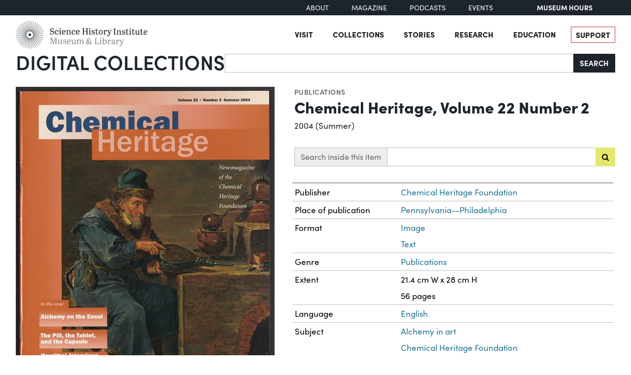

--- FILE ---
content_type: text/html; charset=utf-8
request_url: https://digital.sciencehistory.org/works/7a97zxt/viewer/1902d8r
body_size: 20795
content:
<!DOCTYPE html>


<html lang="en">
  <head>
    <meta charset="utf-8">
    <meta http-equiv="Content-Type" content="text/html; charset=utf-8">
    <meta name="viewport" content="width=device-width, initial-scale=1, shrink-to-fit=no">

    <!-- Internet Explorer use the highest version available -->
    <meta http-equiv="X-UA-Compatible" content="IE=edge">

    <!-- try to improve performance of typekit fonts noted as perf hit
        https://developer.chrome.com/docs/lighthouse/performance/uses-rel-preconnect/ -->
    <link rel="preconnect" href="https://use.typekit.net" crossorigin>
    <link rel="preconnect" href="https://p.typekit.net" crossorigin>

    <!-- and preconnect our derivatives cloudfront if we've got it, thumbnails will
      come from here -->
      <link rel="preconnect" href="https://d3dkjx001zrum8.cloudfront.net" crossorigin>

      <script async src=https://www.googletagmanager.com/gtag/js?id=G-8S7JS8XGK7 ></script>
  <script>
      window.dataLayer = window.dataLayer || [];
      function gtag(){dataLayer.push(arguments);}
      gtag('js', new Date());
      gtag('config', 'G-8S7JS8XGK7');
  </script>


    <title>Chemical Heritage, Volume 22 Number 2 - Science History Institute Digital Collections</title>
    <link href="https://digital.sciencehistory.org/catalog/opensearch.xml" title="Science History Institute Digital Collections" type="application/opensearchdescription+xml" rel="search" />

    
    <script src="https://d33oem48upkxwi.cloudfront.net/vite/assets/application-UBJTkuD8.js" crossorigin="anonymous" type="module" defer="defer"></script><link rel="modulepreload" href="https://d33oem48upkxwi.cloudfront.net/vite/assets/jquery-D4rT8hJp.js" as="script" crossorigin="anonymous" defer="defer">
<link rel="modulepreload" href="https://d33oem48upkxwi.cloudfront.net/vite/assets/video.js-0Q6pPgOF.js" as="script" crossorigin="anonymous" defer="defer">
    <link rel="stylesheet" href="https://d33oem48upkxwi.cloudfront.net/vite/assets/application-C9lwZ9b3.css" media="all" />

    
<link rel="stylesheet" href="https://use.typekit.net/dlz1uwu.css">

<link rel="apple-touch-icon" sizes="180x180" href="https://d33oem48upkxwi.cloudfront.net/assets/favicons/apple-touch-icon-f10205ea.png">
<link rel="icon" type="image/png" sizes="32x32" href="https://d33oem48upkxwi.cloudfront.net/assets/favicons/favicon-32x32-8015dc32.png">
<link rel="icon" type="image/png" sizes="16x16" href="https://d33oem48upkxwi.cloudfront.net/assets/favicons/favicon-16x16-1b309a6e.png">
<link rel="manifest" href="https://d33oem48upkxwi.cloudfront.net/assets/favicons/manifest-7d61b31c.json">
<link rel="mask-icon" href="https://d33oem48upkxwi.cloudfront.net/assets/favicons/safari-pinned-tab-4d96f29c.svg" color="#4bb0c7">
<link rel="shortcut icon" href="https://d33oem48upkxwi.cloudfront.net/assets/favicons/favicon-1841f056.ico">
<meta name="msapplication-config" content="https://d33oem48upkxwi.cloudfront.net/assets/favicons/browserconfig-79da0392.xml">


    <meta name="csrf-param" content="authenticity_token" />
<meta name="csrf-token" content="ySrjUg6BNsbLZ5VzyX0KQttLFJEQODv1f-ht16KV4oMFGuplPr-7uZY9Idhkz1bjO5UfssSfQwCjAValunM0Dw" />
      

<meta property="og:type" content="article"/>
<meta property="og:rich_attachment" content="true" />
<meta property="og:site_name" content="Science History Institute Digital Collections"/>

<meta property="article:publisher" content="https://www.facebook.com/SciHistoryOrg" />
<meta property="article:author" content="https://www.facebook.com/SciHistoryOrg" />

<meta property="og:title" content="Chemical Heritage, Volume 22 Number 2"/>
<meta name="description" property="og:description" content=""/>
<meta property="og:image" content="https://d3dkjx001zrum8.cloudfront.net/3518972a-9806-461c-881b-14928ede7803/download_medium/794e9d556655c2072f1f7d2b5ee73303.jpeg"/>
<meta property="og:image:type" content="image/jpeg" />

  <meta property="og:image:width" content="1200" />
  <meta property="og:image:height" content="1543" />

<meta property="og:url" content="https://digital.sciencehistory.org/works/7a97zxt"/>



<meta name="twitter:card" content="summary_large_image">
<meta name="twitter:site" content="@scihistoryorg"/>

<meta name="twitter:label1" content="Rights Statement"/>
<meta name="twitter:data1" content="http://rightsstatements.org/vocab/InC/1.0/"/>

<link rel="alternate" type="application/xml" title="OAI-DC metadata in XML" href="https://digital.sciencehistory.org/works/7a97zxt.xml" />
<link rel="alternate" type="application/json" title="local non-standard metadata in JSON" href="https://digital.sciencehistory.org/works/7a97zxt.json" />




    <!--
      If using a TypeScript entrypoint file:
        vite_typescript_tag 'application'

      If using a .jsx or .tsx entrypoint, add the extension:
        vite_javascript_tag 'application.jsx'

      Visit the guide for more information: https://vite-ruby.netlify.app/guide/rails
    -->
  </head>

  <body class="blacklight-works blacklight-works-show scihist-main-layout ">


    <header id="shi-masthead-from-main-website" class="masthead">

    <div class="shi-top-bar noprint">
        <div class="shi-top-bar__container">

            <div class="shi-top-bar-nav">
                <a class="shi-top-bar-nav__item shi-hover" href="https://sciencehistory.org/about" target="_self">
                    About
                </a>
                <a class="shi-top-bar-nav__item shi-hover" href="https://sciencehistory.org/stories/magazine"  target="_self">
                    Magazine
                </a>
                <a class="shi-top-bar-nav__item shi-hover" href="https://sciencehistory.org/stories#podcasts" target="_self">
                    Podcasts
                </a>
                <a class="shi-top-bar-nav__item shi-hover" href="https://sciencehistory.org/visit/events" target="_self">
                    Events
                </a>
            </div>

            <div class="shi-top-bar__hours">
                  <span class="shi-top-bar__bold"><a href="https://sciencehistory.org/visit/hours-admission" style="text-decoration: none">Museum Hours</a></span>
            </div>
        </div>
    </div>


    <div class="header noprint js-header">
        <div class="wrapper header__wrapper">
            <div class="header__inner">
                <div class="header__logo">
                    <a class="custom-logo-link img-middle shi-hover" href="https://sciencehistory.org" rel="home">
                        <img width="575" height="122" class="img-autosize custom-logo" alt="Science History Institute: Museum &amp; Library" decoding="async" loading="lazy" srcset="https://d33oem48upkxwi.cloudfront.net/assets/from_main_website/shi-logo-e8eea7f0.png 575w, https://d33oem48upkxwi.cloudfront.net/assets/from_main_website/shi-logo-300x64-8f554f6a.png 300w" sizes="(max-width: 575px) 100vw, 575px" src="https://d33oem48upkxwi.cloudfront.net/assets/from_main_website/shi-logo-e8eea7f0.png" />
                    </a>
                </div>


                <div class="header__right-side">
                    <div class="header__menu-container">
                        <button class="header__nav-sandwich js-header-sandwich-btn" aria-expanded="false" aria-label="Menu"><span>X</span></button>
                        <nav class="header__nav flex fwrap" aria-label="Site Top Navigation">
                            <button class="header__nav-close js-shi-nav-close" aria-label="Close menu">
                                <svg width="19" height="18" viewBox="0 0 19 18" fill="none" xmlns="http://www.w3.org/2000/svg">
                                    <path d="M1 1L18.0022 17.1909M18.0022 1L1 17.1909" stroke="black" stroke-width="2"></path>
                                </svg>
                            </button>

                            <ul id="menu-header" class="flex fwrap">
                                <li id="menu-item-19029" class="menu-item menu-item-type-post_type menu-item-object-page menu-item-has-children menu-item-19029">
                                      <a href="https://sciencehistory.org/visit">Visit</a>
                                </li>

                                <li id="menu-item-19260" class="menu-item menu-item-type-post_type menu-item-object-page menu-item-has-children menu-item-19260">
                                    <a href="https://sciencehistory.org/collections">Collections</a>
                                </li>

                                <li id="menu-item-19032" class="menu-item menu-item-type-post_type menu-item-object-page menu-item-has-children menu-item-19032">
                                    <a href="https://sciencehistory.org/stories">Stories</a>
                                </li>

                                <li id="menu-item-19261" class="menu-item menu-item-type-post_type menu-item-object-page menu-item-has-children menu-item-19261">
                                    <a href="https://sciencehistory.org/research">Research</a>
                                </li>

                                <li id="menu-item-19044" class="menu-item menu-item-type-post_type menu-item-object-page menu-item-has-children menu-item-19044">
                                    <a href="https://sciencehistory.org/education">Education</a>
                                </li>

                                <li id="menu-item-19061" class="menu-item menu-item-type-post_type menu-item-object-page shi-item-bordered menu-item-19061">
                                    <a href="https://sciencehistory.org/support">Support</a>
                                </li>
                            </ul>
                        </nav>
                    </div>

                    <!-- <div class="shi-search-menu header__search-container js-shi-search-menu">
                    srch
                        </div> -->
                </div>
            </div>
        </div>
    </div>


        <div class="dig-col-product-masthead shi-full-width-inner">
            <h1 class="masthead-title small-masthead-only">
                <a href="https://digital.sciencehistory.org/">Digital Collections</a>
            </h1>

            
<form class="search-form" role="search" action="https://digital.sciencehistory.org/catalog" accept-charset="UTF-8" method="get">
  <div class="input-group nav-search-text">
    <input type="text" name="q" id="q" value="" class="q form-control" autocomplete="off" aria-label="Search" />

    <label class="visually-hidden" for="q">Search</label>

    <button type="submit" class="btn btn-brand-dark" title="Search" id="search-submit-header">
      Search
    </button>
  </div>

  <div class="search-options">
    <div role="group" aria-labelledby="limit-dates-heading" class="limit-dates form-group">
      <div class="limit-dates-heading" id="limit-dates-heading">
        Limit Dates
      </div>
      <div class="limit-dates-body">
        <label class="visually-hidden" for="search-option-date-from">From start year</label>
        <input type="text" inputmode="numeric" name="range[year_facet_isim][begin]" class="form-control search-option-year" autocomplete="off" placeholder="from" id="search-option-date-from" pattern="[0-9]{3,4}" title="start year (yyyy)" aria-label="From start year">
        <span class="text">&nbsp;&ndash;&nbsp;</span>
        <label class="visually-hidden" for="search-option-date-to">To end year</label>
        <input type="text" inputmode="numeric" name="range[year_facet_isim][end]" class="form-control search-option-year"  autocomplete="off" placeholder="to" id="search-option-date-to" pattern="[0-9]{3,4}" title="end year (yyyy)" aria-label="To end year">
      </div>
    </div>

    <div class="form-group checkbox">
      <label for="filter_copyright_free"><input type="checkbox" name="f[rights_facet][]" id="filter_copyright_free" value="Copyright Free" /> Copyright Free Only </label>
    </div>
  </div>
</form>
        </div>
</header>



    <main id="mainContainer" class="container-fluid">
      
      
        <div class="row">
            <section class="col-md-12">
              

<div class="show-page-layout work-show" data-lazy-load-image-container itemscope itemtype="http://schema.org/CreativeWork" class="row">

  <div class="show-title">
    <header>
    <div class="show-genre">
      <a href="/catalog?f%5Bgenre_facet%5D%5B%5D=Publications">Publications</a>
    </div>

  <h1 itemprop="name">
    Chemical Heritage, Volume 22 Number 2
    
  </h1>




    <div class="show-date">
        <ul>
            <li>
              <span itemprop="dateCreated">
                2004 (Summer)
              </span>
            </li>
        </ul>
    </div>
</header>


  </div>

  <div class="show-hero">
    <div class="member-image-presentation"><a class="thumb" href="/works/7a97zxt/viewer/xkioe81" data-trigger="scihist_image_viewer" data-member-id="xkioe81" data-analytics-category="Work" data-analytics-action="view" data-analytics-label="7a97zxt" tabindex="-1" aria-hidden="true"><img alt="" src="https://d3dkjx001zrum8.cloudfront.net/3518972a-9806-461c-881b-14928ede7803/thumb_large/f0cad40197c548212be9251bceb27b41.jpeg" srcset="https://d3dkjx001zrum8.cloudfront.net/3518972a-9806-461c-881b-14928ede7803/thumb_large/f0cad40197c548212be9251bceb27b41.jpeg 1x, https://d3dkjx001zrum8.cloudfront.net/3518972a-9806-461c-881b-14928ede7803/thumb_large_2X/44b67b21d143045480c0e20c67ac0e88.jpeg 2x" fetchpriority="high" style="aspect-ratio: 525 / 675" /></a><div class="action-item-bar"><div class="action-item viewer-navbar-btn btn-group downloads dropup"><button id="dropdownMenu_downloads_xkioe81_25406840" data-bs-toggle="dropdown" aria-haspopup="true" aria-expanded="false" data-boundary="viewport" type="button" class="btn btn-brand-main dropdown-toggle">Download</button><div class="dropdown-menu download-menu" aria-labelledby="dropdownMenu_downloads_xkioe81_25406840"><h3 class="dropdown-header">Rights</h3><a target="_blank" class="rights-statement dropdown-item" href="/rights/InC/7a97zxt"><img class="rights-statement-logo" alt="" src="https://d33oem48upkxwi.cloudfront.net/assets/rightsstatements-InC.Icon-Only.dark-c527e7c5.svg" /> <span class="rights-statement-label">In Copyright</span></a><div class="dropdown-divider"></div><h3 class="dropdown-header">Download all 56 images</h3><a class="dropdown-item" href="#" data-trigger="on-demand-download" data-derivative-type="pdf_file" data-work-id="7a97zxt" data-analytics-category="Work" data-analytics-action="download_pdf" data-analytics-label="7a97zxt">PDF</a><a class="dropdown-item" href="#" data-trigger="on-demand-download" data-derivative-type="zip_file" data-work-id="7a97zxt" data-analytics-category="Work" data-analytics-action="download_zip" data-analytics-label="7a97zxt">ZIP<small>of full-sized JPGs</small></a><div class="dropdown-divider"></div><h3 class="dropdown-header">Download selected image</h3><a class="dropdown-item" href="/downloads/deriv/xkioe81/download_medium" data-analytics-category="Work" data-analytics-action="download_jpg_medium" data-analytics-label="7a97zxt">Small JPG<small>1200 x 1543px — 398 KB</small></a><a class="dropdown-item" href="/downloads/deriv/xkioe81/download_large" data-analytics-category="Work" data-analytics-action="download_jpg_large" data-analytics-label="7a97zxt">Large JPG<small>2880 x 3703px — 2.8 MB</small></a><a class="dropdown-item" href="/downloads/deriv/xkioe81/download_full" data-analytics-category="Work" data-analytics-action="download_jpg_full" data-analytics-label="7a97zxt">Full-sized JPG<small>3562 x 4580px — 4.6 MB</small></a><a class="dropdown-item" href="/downloads/orig/image/xkioe81" data-analytics-category="Work" data-analytics-action="download_original" data-analytics-label="7a97zxt" target="_blank">Original file<small>TIFF — 3562 x 4580px — 46.7 MB</small></a></div></div><div class="action-item view"><a href="/works/7a97zxt/viewer/xkioe81" class="btn btn-brand-main" data-trigger="scihist_image_viewer" data-member-id="xkioe81" data-analytics-category="Work" data-analytics-action="view" data-analytics-label="7a97zxt">View</a></div></div></div>
    
<div class="rights-and-social">
    <a href="/rights/InC/7a97zxt" class="rights-statement large rights-statements-org"><img class="rights-statement-logo" alt="" src="https://d33oem48upkxwi.cloudfront.net/assets/rightsstatements-InC.Icon-Only.dark-c527e7c5.svg" /> <span class="rights-statement-label">In<br>Copyright</span></a>

  <div class="social-media"><a class="social-media-link facebook btn btn-brand-dark" rel="noopener noreferrer" data-analytics-category="Work" data-analytics-action="share_facebook" data-analytics-label="7a97zxt" aria-label="Share to Facebook" title="Share to Facebook" href="javascript:window.open(&#39;https://facebook.com/sharer/sharer.php?u=https%3A%2F%2Fdigital.sciencehistory.org%2Fworks%2F7a97zxt&#39;)"><i class="fa fa-facebook-f" aria-hidden="true"></i></a><a class="social-media-link pinterest btn btn-brand-dark" target="_blank" rel="noopener noreferrer" data-analytics-category="Work" data-analytics-action="share_pinterest" data-analytics-label="7a97zxt" aria-label="Share to Pinterest" title="Share to Pinterest" href="https://pinterest.com/pin/create/button/?description=Chemical+Heritage%2C+Volume+22+Number+2+-+Science+History+Institute+Digital+Collections&amp;media=https%3A%2F%2Fd3dkjx001zrum8.cloudfront.net%2F3518972a-9806-461c-881b-14928ede7803%2Fdownload_medium%2F794e9d556655c2072f1f7d2b5ee73303.jpeg&amp;url=https%3A%2F%2Fdigital.sciencehistory.org%2Fworks%2F7a97zxt"><i class="fa fa-pinterest-p" aria-hidden="true"></i></a><a class="social-media-link google_classroom btn btn-brand-dark" target="_blank" rel="noopener noreferrer" data-analytics-category="Work" data-analytics-action="share_google_classroom" data-analytics-label="7a97zxt" aria-label="Share to Google Classroom" title="Share to Google Classroom" href="https://classroom.google.com/u/0/share?title=Chemical+Heritage%2C+Volume+22+Number+2&amp;url=https%3A%2F%2Fdigital.sciencehistory.org%2Fworks%2F7a97zxt"><svg alt="Share to Google Classroom" class="google-classroom-share-icon"
      viewBox="9 10 30 30"
      xmlns="http://www.w3.org/2000/svg" >
      <path d="M32 25a2.25 2.25 0 1 0 0-4.5 2.25 2.25 0 0 0 0
        4.5zm0 1.5c-2.41 0-5 1.277-5 2.858V31h10v-1.642c0-1.58-2.59-2.858-5-2.858zM16
        25a2.25 2.25 0 1 0 0-4.5 2.25 2.25 0 0 0 0
        4.5zm0 1.5c-2.41 0-5 1.277-5 2.858V31h10v-1.642c0-1.58-2.59-2.858-5-2.858z"
        fill="#aaa" fill-rule="nonzero" mask="url(#b)"></path>
      <path d="M24.003 23A3 3 0 1 0 21 20c0 1.657 1.345 3
      3.003 3zM24 25c-3.375 0-7 1.79-7 4v2h14v-2c0-2.21-3.625-4-7-4z"
      fill="#fff" fill-rule="nonzero" mask="url(#b)"></path>
    </svg></a></div>
</div>


    <div class="on-page-work-downloads">
    <div class="on-page-work-downloads-item">
      <div class="image">
        <a data-trigger="on-demand-download" data-derivative-type="pdf_file" data-work-id="7a97zxt" data-analytics-category="Work" data-analytics-action="download_pdf" data-analytics-label="7a97zxt" tabindex="-1" aria-label="Download PDF" target="_blank" href="#">
          <svg width="12" height="16" fill="currentColor" class="bi bi-file-earmark-pdf-fill" viewBox="0 0 9 16" xmlns="http://www.w3.org/2000/svg">
  <path d="m 2.023,12.424 c 0.14,-0.082 0.293,-0.162 0.459,-0.238 a 7.878,7.878 0 0 1 -0.45,0.606 c -0.28,0.337 -0.498,0.516 -0.635,0.572 A 0.266,0.266 0 0 1 1.362,13.376 0.282,0.282 0 0 1 1.336,13.332 c -0.056,-0.11 -0.054,-0.216 0.04,-0.36 0.106,-0.165 0.319,-0.354 0.647,-0.548 z m 2.455,-1.647 c -0.119,0.025 -0.237,0.05 -0.356,0.078 a 21.148,21.148 0 0 0 0.5,-1.05 12.045,12.045 0 0 0 0.51,0.858 c -0.217,0.032 -0.436,0.07 -0.654,0.114 z m 2.525,0.939 a 3.881,3.881 0 0 1 -0.435,-0.41 c 0.228,0.005 0.434,0.022 0.612,0.054 0.317,0.057 0.466,0.147 0.518,0.209 a 0.095,0.095 0 0 1 0.026,0.064 0.436,0.436 0 0 1 -0.06,0.2 0.307,0.307 0 0 1 -0.094,0.124 0.107,0.107 0 0 1 -0.069,0.015 C 7.411,11.969 7.243,11.906 7.003,11.716 Z M 4.778,6.97 C 4.738,7.214 4.67,7.494 4.578,7.799 A 4.86,4.86 0 0 1 4.489,7.453 C 4.413,7.1 4.402,6.823 4.443,6.631 4.481,6.454 4.553,6.383 4.639,6.348 A 0.517,0.517 0 0 1 4.784,6.308 C 4.797,6.338 4.812,6.4 4.816,6.506 4.821,6.628 4.809,6.783 4.778,6.971 Z" id="path2" />
  <path fill-rule="evenodd" d="M 0.5,0 H 5.793 A 1,1 0 0 1 6.5,0.293 L 10.207,4 A 1,1 0 0 1 10.5,4.707 V 14 a 2,2 0 0 1 -2,2 h -8 a 2,2 0 0 1 -2,-2 V 2 a 2,2 0 0 1 2,-2 z M 6,1.5 v 2 a 1,1 0 0 0 1,1 H 9 Z M 0.665,13.668 c 0.09,0.18 0.23,0.343 0.438,0.419 0.207,0.075 0.412,0.04 0.58,-0.03 0.318,-0.13 0.635,-0.436 0.926,-0.786 0.333,-0.401 0.683,-0.927 1.021,-1.51 a 11.651,11.651 0 0 1 1.997,-0.406 c 0.3,0.383 0.61,0.713 0.91,0.95 0.28,0.22 0.603,0.403 0.934,0.417 a 0.856,0.856 0 0 0 0.51,-0.138 c 0.155,-0.101 0.27,-0.247 0.354,-0.416 0.09,-0.181 0.145,-0.37 0.138,-0.563 a 0.844,0.844 0 0 0 -0.2,-0.518 c -0.226,-0.27 -0.596,-0.4 -0.96,-0.465 A 5.76,5.76 0 0 0 5.978,10.572 10.954,10.954 0 0 1 4.998,8.886 C 5.248,8.226 5.435,7.602 5.518,7.092 5.554,6.874 5.573,6.666 5.566,6.478 A 1.238,1.238 0 0 0 5.439,5.94 0.7,0.7 0 0 0 4.962,5.575 C 4.76,5.532 4.552,5.575 4.361,5.652 3.984,5.802 3.785,6.122 3.71,6.475 3.637,6.815 3.67,7.211 3.756,7.611 3.844,8.017 3.994,8.459 4.186,8.906 a 19.697,19.697 0 0 1 -1.062,2.227 7.662,7.662 0 0 0 -1.482,0.645 c -0.37,0.22 -0.699,0.48 -0.897,0.787 -0.21,0.326 -0.275,0.714 -0.08,1.103 z" id="path4" />
</svg>

</a>      </div>

      <div class="text">
          <a data-trigger="on-demand-download" data-derivative-type="pdf_file" data-work-id="7a97zxt" data-analytics-category="Work" data-analytics-action="download_pdf" data-analytics-label="7a97zxt" target="_blank" href="#">
            Searchable PDF
</a>
            <div class="hint">
              <small>may contain errors</small>
            </div>
      </div>

      <div class="action">
        <a data-trigger="on-demand-download" data-derivative-type="pdf_file" data-work-id="7a97zxt" data-analytics-category="Work" data-analytics-action="download_pdf" data-analytics-label="7a97zxt" class="btn btn-brand-main less-padding" href="#">
          Download PDF
</a>      </div>
    </div>
    <div class="on-page-work-downloads-item">
      <div class="image">
        <a data-trigger="on-demand-download" data-derivative-type="zip_file" data-work-id="7a97zxt" data-analytics-category="Work" data-analytics-action="download_zip" data-analytics-label="7a97zxt" tabindex="-1" aria-label="Download ZIP" target="_blank" href="#">
          <svg width="12" height="16" fill="currentColor" class="bi bi-file-earmark-zip-fill" viewBox="0 0 12 16" xmlns="http://www.w3.org/2000/svg">
  <path d="M 3.5,9.438 V 8.5 h 1 V 9.438 A 1,1 0 0 0 4.53,9.681 L 4.93,11.279 4,11.899 3.07,11.279 3.47,9.681 A 1,1 0 0 0 3.5,9.438 Z" id="path116" />
  <path d="M 7.293,0 H 2 A 2,2 0 0 0 0,2 v 12 a 2,2 0 0 0 2,2 h 8 a 2,2 0 0 0 2,-2 V 4.707 A 1,1 0 0 0 11.707,4 L 8,0.293 A 1,1 0 0 0 7.293,0 Z M 7.5,3.5 v -2 l 3,3 h -2 a 1,1 0 0 1 -1,-1 z M 3.5,3 V 2 h -1 V 1 H 4 V 2 H 5 V 3 H 4 V 4 H 5 V 5 H 4 V 6 H 5 V 7 H 3.5 V 6 h -1 V 5 h 1 V 4 h -1 V 3 Z m 0,4.5 h 1 a 1,1 0 0 1 1,1 v 0.938 l 0.4,1.599 a 1,1 0 0 1 -0.416,1.074 l -0.93,0.62 a 1,1 0 0 1 -1.109,0 l -0.93,-0.62 A 1,1 0 0 1 2.1,11.037 L 2.5,9.438 V 8.5 a 1,1 0 0 1 1,-1 z" id="path118" />
</svg>

</a>      </div>

      <div class="text">
          <a data-trigger="on-demand-download" data-derivative-type="zip_file" data-work-id="7a97zxt" data-analytics-category="Work" data-analytics-action="download_zip" data-analytics-label="7a97zxt" target="_blank" href="#">
            ZIP
</a>
            <div class="hint">
              <small>of full-sized JPGs</small>
            </div>
      </div>

      <div class="action">
        <a data-trigger="on-demand-download" data-derivative-type="zip_file" data-work-id="7a97zxt" data-analytics-category="Work" data-analytics-action="download_zip" data-analytics-label="7a97zxt" class="btn btn-brand-main less-padding" href="#">
          Download ZIP
</a>      </div>
    </div>
</div>

  </div>

  <div class="show-metadata">
      

        <div class="work-description" itemprop="description">
          
        </div>

          <form class="work-page-viewer-search-controls" data-trigger="show-viewer-search">
            <div class="input-group">
              <label for="search-inside-q" class="input-group-text">
                Search inside this item
              </label>

              <input type="search" name="q" id="search-inside-q" value="" class="q form-control" />

              <button type="submit" class="btn btn-brand-main" aria-label="Submit search" title="Search" id="search-submit-header"
                data-analytics-action="search_inside_work"
                data-analytics-category="work"
                data-analytics-label="7a97zxt"
              >
                <i class="fa fa-search" aria-hidden="true"></i>
              </button>
            </div>
          </form>


        
<table class="work chf-attributes">
  <thead>
    <tr class="visually-hidden">
      <th scope="col">Property</th>
      <th scope="col">Value</th>
    </tr>
  </thead>


    <tr><th scope="row">Publisher</th><td><ul><li class="attribute"><a href="/catalog?f%5Bcreator_facet%5D%5B%5D=Chemical+Heritage+Foundation">Chemical Heritage Foundation</a></li></ul></td></tr>



    <tr><th scope="row">Place of publication</th><td><ul><li class="attribute"><a href="/catalog?f%5Bplace_facet%5D%5B%5D=Pennsylvania--Philadelphia">Pennsylvania--Philadelphia</a></li></ul></td></tr>

  <tr><th scope="row">Format</th><td><ul><li class="attribute"><a href="/catalog?f%5Bformat_facet%5D%5B%5D=Image">Image</a></li><li class="attribute"><a href="/catalog?f%5Bformat_facet%5D%5B%5D=Text">Text</a></li></ul></td></tr>

  <tr><th scope="row">Genre</th><td><ul><li class="attribute"><a href="/catalog?f%5Bgenre_facet%5D%5B%5D=Publications">Publications</a></li></ul></td></tr>

  
  <tr><th scope="row">Extent</th><td><ul><li class="attribute">21.4 cm W x 28 cm H</li><li class="attribute">56 pages</li></ul></td></tr>
  <tr><th scope="row">Language</th><td><ul><li class="attribute"><a href="/catalog?f%5Blanguage_facet%5D%5B%5D=English">English</a></li></ul></td></tr>


  <tr><th scope="row">Subject</th><td><ul><li class="attribute"><a href="/catalog?f%5Bsubject_facet%5D%5B%5D=Alchemy+in+art">Alchemy in art</a></li><li class="attribute"><a href="/catalog?f%5Bsubject_facet%5D%5B%5D=Chemical+Heritage+Foundation">Chemical Heritage Foundation</a></li><li class="attribute"><a href="/catalog?f%5Bsubject_facet%5D%5B%5D=Pharmaceutical+industry">Pharmaceutical industry</a></li><li class="attribute"><a href="/catalog?f%5Bsubject_facet%5D%5B%5D=Pills">Pills</a></li><li class="attribute"><a href="/catalog?f%5Bsubject_facet%5D%5B%5D=Szent-Gyo%CC%88rgyi%2C+Albert%2C+1893-1986">Szent-Györgyi, Albert, 1893-1986</a></li></ul></td></tr>

    <tr>
      <th scope='row'>Rights</th>
      <td>
        <a href="/rights/InC/7a97zxt">In Copyright</a>
      </td>
    </tr>


  <tr><th scope="row">Rights holder</th><td><ul><li class="attribute">Science History Institute</li></ul></td></tr>

  <tr>
    <th scope='row'>Credit line</th>
    <td>
      <ul>
        <li class="attribute credit_line">Courtesy of Science History Institute</li>
      </ul>
    </td>
  </tr>


  <tr><th scope="row">Digitization funder</th><td><ul><li class="attribute">Michael A. DeSimone and Dr. Susan Hughes, M.D.</li></ul></td></tr>
</table>


<h2 class="attribute-sub-head">Institutional location</h2>

<table class="work chf-attributes">
  <tr><th scope="row">Department</th><td><ul><li class="attribute"><a href="/catalog?f%5Bdepartment_facet%5D%5B%5D=Library">Library</a></li></ul></td></tr>

    <tr>
      <th scope='row'>Collection</th>
      <td>
        <ul>
            <li class="attribute">
              <a href="/collections/g6go8ar">Chemical Heritage</a>
            </li>
            <li class="attribute">
              <a href="/collections/tnroyhj">Modern Books and Journals</a>
            </li>
        </ul>
      </td>
    </tr>



  

    <tr>
      <th scope='row'>Physical container</th>
      <td>
        <ul>
          <li class="attribute">
            Shelfmark 099C001
          </li>
        </ul>
      </td>
    </tr>
</table>

  <p class="catalog-links">

        <a href="https://othmerlib.sciencehistory.org/record=b1003082" class="btn btn-brand-main mb-2">View in library catalog</a>
  </p>




        <h2 class="attribute-sub-head">Cite as</h2>
  <div class="show-sub-head-body">
      <p class="citation">
         “Chemical Heritage, Volume 22 Number 2.” Philadelphia, Pennsylvania: Chemical Heritage Foundation, 2004. 099C001. Science History Institute. Philadelphia. https://digital.sciencehistory.org/works/7a97zxt.
      </p>
      <p class="btn-group" role="group">
        <a class="btn btn-sm btn-brand-main export-citation" href="/works/7a97zxt.ris">
          <i class="fa fa-address-card"></i>&nbsp;&nbsp;Export citation (RIS)
</a>
        <a class="btn btn-brand-dark btn-sm" tabindex="0" role="button" data-bs-toggle="popover" data-bs-placement="bottom" data-bs-container="body" data-bs-html="true" data-bs-trigger="focus" data-bs-template="<div class=&quot;popover popover-citation-help&quot; role=&quot;tooltip&quot;><div class=&quot;arrow&quot;></div><div class=&quot;popover-body&quot;></div></div>" data-bs-content="The RIS format can be imported into most reference management software, including
            <a target='_blank' href='https://www.zotero.org/'>Zotero</a>,
            <a target='_blank' href='https://www.mendeley.com/reference-management/reference-manager'>Mendeley</a>,
            <a target='_blank' href='http://endnote.com/'>EndNote</a>,
            and <a target='_blank' href='https://www.refworks.com'>Refworks</a>."
            aria-label="About Export Citation (RIS)" ><b>?</b></a>
      </p>
      <p><em>This citation is automatically generated and may contain errors.</em></p>
  </div>





  </div>



  <div style="clear: left"></div>

    <div class="show-member-list-item">
      <div class="member-image-presentation"><a class="thumb" href="/works/7a97zxt/viewer/beye9zm" data-trigger="scihist_image_viewer" data-member-id="beye9zm" data-analytics-category="Work" data-analytics-action="view" data-analytics-label="7a97zxt" aria-label="View Image 2"><img alt="" src="https://d3dkjx001zrum8.cloudfront.net/87d5eaaa-ad76-4dc8-96c5-605a4350a2d1/thumb_standard/f57b2f4023054d8b685168f5196de0a5.jpeg" srcset="https://d3dkjx001zrum8.cloudfront.net/87d5eaaa-ad76-4dc8-96c5-605a4350a2d1/thumb_standard/f57b2f4023054d8b685168f5196de0a5.jpeg 1x, https://d3dkjx001zrum8.cloudfront.net/87d5eaaa-ad76-4dc8-96c5-605a4350a2d1/thumb_standard_2X/47ea13f6413a5f723a1c12d73841be90.jpeg 2x" style="aspect-ratio: 208 / 267" /></a><div class="action-item-bar"><div class="action-item viewer-navbar-btn btn-group downloads dropup"><button id="dropdownMenu_downloads_beye9zm_25407776" data-bs-toggle="dropdown" aria-haspopup="true" aria-expanded="false" data-boundary="viewport" aria-label="Download Image 2" type="button" class="btn btn-brand-alt dropdown-toggle">Download</button><div class="dropdown-menu download-menu" aria-labelledby="dropdownMenu_downloads_beye9zm_25407776"><h3 class="dropdown-header">Rights</h3><a target="_blank" class="rights-statement dropdown-item" href="/rights/InC/7a97zxt"><img class="rights-statement-logo" alt="" src="https://d33oem48upkxwi.cloudfront.net/assets/rightsstatements-InC.Icon-Only.dark-c527e7c5.svg" /> <span class="rights-statement-label">In Copyright</span></a><div class="dropdown-divider"></div><h3 class="dropdown-header">Download selected image</h3><a class="dropdown-item" href="/downloads/deriv/beye9zm/download_medium" data-analytics-category="Work" data-analytics-action="download_jpg_medium" data-analytics-label="7a97zxt">Small JPG<small>1200 x 1539px — 340 KB</small></a><a class="dropdown-item" href="/downloads/deriv/beye9zm/download_large" data-analytics-category="Work" data-analytics-action="download_jpg_large" data-analytics-label="7a97zxt">Large JPG<small>2880 x 3693px — 2.1 MB</small></a><a class="dropdown-item" href="/downloads/deriv/beye9zm/download_full" data-analytics-category="Work" data-analytics-action="download_jpg_full" data-analytics-label="7a97zxt">Full-sized JPG<small>3580 x 4590px — 3.3 MB</small></a><a class="dropdown-item" href="/downloads/orig/image/beye9zm" data-analytics-category="Work" data-analytics-action="download_original" data-analytics-label="7a97zxt" target="_blank">Original file<small>TIFF — 3580 x 4590px — 47.0 MB</small></a></div></div></div></div>
    </div>
    <div class="show-member-list-item">
      <div class="member-image-presentation"><a class="thumb" href="/works/7a97zxt/viewer/hsduklc" data-trigger="scihist_image_viewer" data-member-id="hsduklc" data-analytics-category="Work" data-analytics-action="view" data-analytics-label="7a97zxt" aria-label="View Image 3"><img alt="" src="https://d3dkjx001zrum8.cloudfront.net/4bed4860-03a4-43ff-b365-715cfd77f269/thumb_standard/210ba77db7fb03f49f338651a553be9e.jpeg" srcset="https://d3dkjx001zrum8.cloudfront.net/4bed4860-03a4-43ff-b365-715cfd77f269/thumb_standard/210ba77db7fb03f49f338651a553be9e.jpeg 1x, https://d3dkjx001zrum8.cloudfront.net/4bed4860-03a4-43ff-b365-715cfd77f269/thumb_standard_2X/b1fd5f5dae86cb5d5031f84bf9fc7dff.jpeg 2x" style="aspect-ratio: 208 / 265" /></a><div class="action-item-bar"><div class="action-item viewer-navbar-btn btn-group downloads dropup"><button id="dropdownMenu_downloads_hsduklc_25407784" data-bs-toggle="dropdown" aria-haspopup="true" aria-expanded="false" data-boundary="viewport" aria-label="Download Image 3" type="button" class="btn btn-brand-alt dropdown-toggle">Download</button><div class="dropdown-menu download-menu" aria-labelledby="dropdownMenu_downloads_hsduklc_25407784"><h3 class="dropdown-header">Rights</h3><a target="_blank" class="rights-statement dropdown-item" href="/rights/InC/7a97zxt"><img class="rights-statement-logo" alt="" src="https://d33oem48upkxwi.cloudfront.net/assets/rightsstatements-InC.Icon-Only.dark-c527e7c5.svg" /> <span class="rights-statement-label">In Copyright</span></a><div class="dropdown-divider"></div><h3 class="dropdown-header">Download selected image</h3><a class="dropdown-item" href="/downloads/deriv/hsduklc/download_medium" data-analytics-category="Work" data-analytics-action="download_jpg_medium" data-analytics-label="7a97zxt">Small JPG<small>1200 x 1530px — 321 KB</small></a><a class="dropdown-item" href="/downloads/deriv/hsduklc/download_large" data-analytics-category="Work" data-analytics-action="download_jpg_large" data-analytics-label="7a97zxt">Large JPG<small>2880 x 3672px — 1.9 MB</small></a><a class="dropdown-item" href="/downloads/deriv/hsduklc/download_full" data-analytics-category="Work" data-analytics-action="download_jpg_full" data-analytics-label="7a97zxt">Full-sized JPG<small>3600 x 4590px — 3.2 MB</small></a><a class="dropdown-item" href="/downloads/orig/image/hsduklc" data-analytics-category="Work" data-analytics-action="download_original" data-analytics-label="7a97zxt" target="_blank">Original file<small>TIFF — 3600 x 4590px — 47.3 MB</small></a></div></div></div></div>
    </div>
    <div class="show-member-list-item">
      <div class="member-image-presentation"><a class="thumb" href="/works/7a97zxt/viewer/uefsvnp" data-trigger="scihist_image_viewer" data-member-id="uefsvnp" data-analytics-category="Work" data-analytics-action="view" data-analytics-label="7a97zxt" aria-label="View Image 4"><img alt="" src="https://d3dkjx001zrum8.cloudfront.net/133e82c3-22c0-4cab-8411-a906b43dd7cd/thumb_standard/11bfa263f64664b411ecb2ed5bbfcb6f.jpeg" srcset="https://d3dkjx001zrum8.cloudfront.net/133e82c3-22c0-4cab-8411-a906b43dd7cd/thumb_standard/11bfa263f64664b411ecb2ed5bbfcb6f.jpeg 1x, https://d3dkjx001zrum8.cloudfront.net/133e82c3-22c0-4cab-8411-a906b43dd7cd/thumb_standard_2X/62b16ecf35764f4b9ab60c871188366d.jpeg 2x" style="aspect-ratio: 208 / 263" /></a><div class="action-item-bar"><div class="action-item viewer-navbar-btn btn-group downloads dropup"><button id="dropdownMenu_downloads_uefsvnp_25407792" data-bs-toggle="dropdown" aria-haspopup="true" aria-expanded="false" data-boundary="viewport" aria-label="Download Image 4" type="button" class="btn btn-brand-alt dropdown-toggle">Download</button><div class="dropdown-menu download-menu" aria-labelledby="dropdownMenu_downloads_uefsvnp_25407792"><h3 class="dropdown-header">Rights</h3><a target="_blank" class="rights-statement dropdown-item" href="/rights/InC/7a97zxt"><img class="rights-statement-logo" alt="" src="https://d33oem48upkxwi.cloudfront.net/assets/rightsstatements-InC.Icon-Only.dark-c527e7c5.svg" /> <span class="rights-statement-label">In Copyright</span></a><div class="dropdown-divider"></div><h3 class="dropdown-header">Download selected image</h3><a class="dropdown-item" href="/downloads/deriv/uefsvnp/download_medium" data-analytics-category="Work" data-analytics-action="download_jpg_medium" data-analytics-label="7a97zxt">Small JPG<small>1200 x 1517px — 365 KB</small></a><a class="dropdown-item" href="/downloads/deriv/uefsvnp/download_large" data-analytics-category="Work" data-analytics-action="download_jpg_large" data-analytics-label="7a97zxt">Large JPG<small>2880 x 3642px — 2.2 MB</small></a><a class="dropdown-item" href="/downloads/deriv/uefsvnp/download_full" data-analytics-category="Work" data-analytics-action="download_jpg_full" data-analytics-label="7a97zxt">Full-sized JPG<small>3630 x 4590px — 3.9 MB</small></a><a class="dropdown-item" href="/downloads/orig/image/uefsvnp" data-analytics-category="Work" data-analytics-action="download_original" data-analytics-label="7a97zxt" target="_blank">Original file<small>TIFF — 3630 x 4590px — 47.7 MB</small></a></div></div></div></div>
    </div>
    <div class="show-member-list-item">
      <div class="member-image-presentation"><a class="thumb" href="/works/7a97zxt/viewer/huq3unb" data-trigger="scihist_image_viewer" data-member-id="huq3unb" data-analytics-category="Work" data-analytics-action="view" data-analytics-label="7a97zxt" aria-label="View Image 5"><img alt="" src="https://d3dkjx001zrum8.cloudfront.net/ac142208-c992-4b36-8dcc-b7cec70703b1/thumb_standard/4c712bae64666aafc51ca7fd4f6239fb.jpeg" srcset="https://d3dkjx001zrum8.cloudfront.net/ac142208-c992-4b36-8dcc-b7cec70703b1/thumb_standard/4c712bae64666aafc51ca7fd4f6239fb.jpeg 1x, https://d3dkjx001zrum8.cloudfront.net/ac142208-c992-4b36-8dcc-b7cec70703b1/thumb_standard_2X/362bcdc3579e911eb5aeea641a62b031.jpeg 2x" style="aspect-ratio: 208 / 268" /></a><div class="action-item-bar"><div class="action-item viewer-navbar-btn btn-group downloads dropup"><button id="dropdownMenu_downloads_huq3unb_25407800" data-bs-toggle="dropdown" aria-haspopup="true" aria-expanded="false" data-boundary="viewport" aria-label="Download Image 5" type="button" class="btn btn-brand-alt dropdown-toggle">Download</button><div class="dropdown-menu download-menu" aria-labelledby="dropdownMenu_downloads_huq3unb_25407800"><h3 class="dropdown-header">Rights</h3><a target="_blank" class="rights-statement dropdown-item" href="/rights/InC/7a97zxt"><img class="rights-statement-logo" alt="" src="https://d33oem48upkxwi.cloudfront.net/assets/rightsstatements-InC.Icon-Only.dark-c527e7c5.svg" /> <span class="rights-statement-label">In Copyright</span></a><div class="dropdown-divider"></div><h3 class="dropdown-header">Download selected image</h3><a class="dropdown-item" href="/downloads/deriv/huq3unb/download_medium" data-analytics-category="Work" data-analytics-action="download_jpg_medium" data-analytics-label="7a97zxt">Small JPG<small>1200 x 1547px — 409 KB</small></a><a class="dropdown-item" href="/downloads/deriv/huq3unb/download_large" data-analytics-category="Work" data-analytics-action="download_jpg_large" data-analytics-label="7a97zxt">Large JPG<small>2880 x 3713px — 1.7 MB</small></a><a class="dropdown-item" href="/downloads/deriv/huq3unb/download_full" data-analytics-category="Work" data-analytics-action="download_jpg_full" data-analytics-label="7a97zxt">Full-sized JPG<small>3560 x 4590px — 2.6 MB</small></a><a class="dropdown-item" href="/downloads/orig/image/huq3unb" data-analytics-category="Work" data-analytics-action="download_original" data-analytics-label="7a97zxt" target="_blank">Original file<small>TIFF — 3560 x 4590px — 46.8 MB</small></a></div></div></div></div>
    </div>
    <div class="show-member-list-item">
      <div class="member-image-presentation"><a class="thumb" href="/works/7a97zxt/viewer/ypya08j" data-trigger="scihist_image_viewer" data-member-id="ypya08j" data-analytics-category="Work" data-analytics-action="view" data-analytics-label="7a97zxt" aria-label="View Image 6"><img alt="" src="https://d3dkjx001zrum8.cloudfront.net/aae444fa-243b-476d-a115-2f7da9a68100/thumb_standard/b1ea3e4bea4262697c45dd8d4b66f47f.jpeg" srcset="https://d3dkjx001zrum8.cloudfront.net/aae444fa-243b-476d-a115-2f7da9a68100/thumb_standard/b1ea3e4bea4262697c45dd8d4b66f47f.jpeg 1x, https://d3dkjx001zrum8.cloudfront.net/aae444fa-243b-476d-a115-2f7da9a68100/thumb_standard_2X/3a1f24fbd51a3dd3d3289b2ca3c64327.jpeg 2x" style="aspect-ratio: 208 / 266" /></a><div class="action-item-bar"><div class="action-item viewer-navbar-btn btn-group downloads dropup"><button id="dropdownMenu_downloads_ypya08j_25407808" data-bs-toggle="dropdown" aria-haspopup="true" aria-expanded="false" data-boundary="viewport" aria-label="Download Image 6" type="button" class="btn btn-brand-alt dropdown-toggle">Download</button><div class="dropdown-menu download-menu" aria-labelledby="dropdownMenu_downloads_ypya08j_25407808"><h3 class="dropdown-header">Rights</h3><a target="_blank" class="rights-statement dropdown-item" href="/rights/InC/7a97zxt"><img class="rights-statement-logo" alt="" src="https://d33oem48upkxwi.cloudfront.net/assets/rightsstatements-InC.Icon-Only.dark-c527e7c5.svg" /> <span class="rights-statement-label">In Copyright</span></a><div class="dropdown-divider"></div><h3 class="dropdown-header">Download selected image</h3><a class="dropdown-item" href="/downloads/deriv/ypya08j/download_medium" data-analytics-category="Work" data-analytics-action="download_jpg_medium" data-analytics-label="7a97zxt">Small JPG<small>1200 x 1534px — 388 KB</small></a><a class="dropdown-item" href="/downloads/deriv/ypya08j/download_large" data-analytics-category="Work" data-analytics-action="download_jpg_large" data-analytics-label="7a97zxt">Large JPG<small>2880 x 3682px — 2.0 MB</small></a><a class="dropdown-item" href="/downloads/deriv/ypya08j/download_full" data-analytics-category="Work" data-analytics-action="download_jpg_full" data-analytics-label="7a97zxt">Full-sized JPG<small>3590 x 4590px — 3.3 MB</small></a><a class="dropdown-item" href="/downloads/orig/image/ypya08j" data-analytics-category="Work" data-analytics-action="download_original" data-analytics-label="7a97zxt" target="_blank">Original file<small>TIFF — 3590 x 4590px — 47.2 MB</small></a></div></div></div></div>
    </div>
    <div class="show-member-list-item">
      <div class="member-image-presentation"><a class="thumb" href="/works/7a97zxt/viewer/qwcz2dq" data-trigger="scihist_image_viewer" data-member-id="qwcz2dq" data-analytics-category="Work" data-analytics-action="view" data-analytics-label="7a97zxt" aria-label="View Image 7"><img alt="" src="https://d3dkjx001zrum8.cloudfront.net/a19df934-245a-4880-8337-ccafc56abd56/thumb_standard/5c4abb6e1a0e292f3bfc222fc13b525a.jpeg" srcset="https://d3dkjx001zrum8.cloudfront.net/a19df934-245a-4880-8337-ccafc56abd56/thumb_standard/5c4abb6e1a0e292f3bfc222fc13b525a.jpeg 1x, https://d3dkjx001zrum8.cloudfront.net/a19df934-245a-4880-8337-ccafc56abd56/thumb_standard_2X/2d19ff580426941a021369303abd8ddb.jpeg 2x" style="aspect-ratio: 208 / 265" /></a><div class="action-item-bar"><div class="action-item viewer-navbar-btn btn-group downloads dropup"><button id="dropdownMenu_downloads_qwcz2dq_25407816" data-bs-toggle="dropdown" aria-haspopup="true" aria-expanded="false" data-boundary="viewport" aria-label="Download Image 7" type="button" class="btn btn-brand-alt dropdown-toggle">Download</button><div class="dropdown-menu download-menu" aria-labelledby="dropdownMenu_downloads_qwcz2dq_25407816"><h3 class="dropdown-header">Rights</h3><a target="_blank" class="rights-statement dropdown-item" href="/rights/InC/7a97zxt"><img class="rights-statement-logo" alt="" src="https://d33oem48upkxwi.cloudfront.net/assets/rightsstatements-InC.Icon-Only.dark-c527e7c5.svg" /> <span class="rights-statement-label">In Copyright</span></a><div class="dropdown-divider"></div><h3 class="dropdown-header">Download selected image</h3><a class="dropdown-item" href="/downloads/deriv/qwcz2dq/download_medium" data-analytics-category="Work" data-analytics-action="download_jpg_medium" data-analytics-label="7a97zxt">Small JPG<small>1200 x 1532px — 455 KB</small></a><a class="dropdown-item" href="/downloads/deriv/qwcz2dq/download_large" data-analytics-category="Work" data-analytics-action="download_jpg_large" data-analytics-label="7a97zxt">Large JPG<small>2880 x 3676px — 2.2 MB</small></a><a class="dropdown-item" href="/downloads/deriv/qwcz2dq/download_full" data-analytics-category="Work" data-analytics-action="download_jpg_full" data-analytics-label="7a97zxt">Full-sized JPG<small>3612 x 4610px — 3.3 MB</small></a><a class="dropdown-item" href="/downloads/orig/image/qwcz2dq" data-analytics-category="Work" data-analytics-action="download_original" data-analytics-label="7a97zxt" target="_blank">Original file<small>TIFF — 3612 x 4610px — 47.6 MB</small></a></div></div></div></div>
    </div>
    <div class="show-member-list-item">
      <div class="member-image-presentation"><a class="thumb" href="/works/7a97zxt/viewer/bmmhdsn" data-trigger="scihist_image_viewer" data-member-id="bmmhdsn" data-analytics-category="Work" data-analytics-action="view" data-analytics-label="7a97zxt" aria-label="View Image 8"><img alt="" src="https://d3dkjx001zrum8.cloudfront.net/6299108e-e6f4-4e08-85aa-469deb96fe22/thumb_standard/bf34b30b2cfaad10e79c2f9ae8d10dd9.jpeg" srcset="https://d3dkjx001zrum8.cloudfront.net/6299108e-e6f4-4e08-85aa-469deb96fe22/thumb_standard/bf34b30b2cfaad10e79c2f9ae8d10dd9.jpeg 1x, https://d3dkjx001zrum8.cloudfront.net/6299108e-e6f4-4e08-85aa-469deb96fe22/thumb_standard_2X/d02ec32136be899b21a77e55379c0c99.jpeg 2x" loading="lazy" decoding="async" style="aspect-ratio: 208 / 266" /></a><div class="action-item-bar"><div class="action-item viewer-navbar-btn btn-group downloads dropup"><button id="dropdownMenu_downloads_bmmhdsn_25407824" data-bs-toggle="dropdown" aria-haspopup="true" aria-expanded="false" data-boundary="viewport" aria-label="Download Image 8" type="button" class="btn btn-brand-alt dropdown-toggle">Download</button><div class="dropdown-menu download-menu" aria-labelledby="dropdownMenu_downloads_bmmhdsn_25407824"><h3 class="dropdown-header">Rights</h3><a target="_blank" class="rights-statement dropdown-item" href="/rights/InC/7a97zxt"><img class="rights-statement-logo" alt="" src="https://d33oem48upkxwi.cloudfront.net/assets/rightsstatements-InC.Icon-Only.dark-c527e7c5.svg" /> <span class="rights-statement-label">In Copyright</span></a><div class="dropdown-divider"></div><h3 class="dropdown-header">Download selected image</h3><a class="dropdown-item" href="/downloads/deriv/bmmhdsn/download_medium" data-analytics-category="Work" data-analytics-action="download_jpg_medium" data-analytics-label="7a97zxt">Small JPG<small>1200 x 1533px — 471 KB</small></a><a class="dropdown-item" href="/downloads/deriv/bmmhdsn/download_large" data-analytics-category="Work" data-analytics-action="download_jpg_large" data-analytics-label="7a97zxt">Large JPG<small>2880 x 3680px — 2.7 MB</small></a><a class="dropdown-item" href="/downloads/deriv/bmmhdsn/download_full" data-analytics-category="Work" data-analytics-action="download_jpg_full" data-analytics-label="7a97zxt">Full-sized JPG<small>3600 x 4600px — 4.7 MB</small></a><a class="dropdown-item" href="/downloads/orig/image/bmmhdsn" data-analytics-category="Work" data-analytics-action="download_original" data-analytics-label="7a97zxt" target="_blank">Original file<small>TIFF — 3600 x 4600px — 47.4 MB</small></a></div></div></div></div>
    </div>
    <div class="show-member-list-item">
      <div class="member-image-presentation"><a class="thumb" href="/works/7a97zxt/viewer/5ngb1vx" data-trigger="scihist_image_viewer" data-member-id="5ngb1vx" data-analytics-category="Work" data-analytics-action="view" data-analytics-label="7a97zxt" aria-label="View Image 9"><img alt="" src="https://d3dkjx001zrum8.cloudfront.net/6b36d021-f4b2-4837-afee-9fffabf8b4b6/thumb_standard/2134d230c629d655e0b5699b69859d65.jpeg" srcset="https://d3dkjx001zrum8.cloudfront.net/6b36d021-f4b2-4837-afee-9fffabf8b4b6/thumb_standard/2134d230c629d655e0b5699b69859d65.jpeg 1x, https://d3dkjx001zrum8.cloudfront.net/6b36d021-f4b2-4837-afee-9fffabf8b4b6/thumb_standard_2X/7a800546e3e1e19b9d1427b684a4a504.jpeg 2x" loading="lazy" decoding="async" style="aspect-ratio: 208 / 269" /></a><div class="action-item-bar"><div class="action-item viewer-navbar-btn btn-group downloads dropup"><button id="dropdownMenu_downloads_5ngb1vx_25407832" data-bs-toggle="dropdown" aria-haspopup="true" aria-expanded="false" data-boundary="viewport" aria-label="Download Image 9" type="button" class="btn btn-brand-alt dropdown-toggle">Download</button><div class="dropdown-menu download-menu" aria-labelledby="dropdownMenu_downloads_5ngb1vx_25407832"><h3 class="dropdown-header">Rights</h3><a target="_blank" class="rights-statement dropdown-item" href="/rights/InC/7a97zxt"><img class="rights-statement-logo" alt="" src="https://d33oem48upkxwi.cloudfront.net/assets/rightsstatements-InC.Icon-Only.dark-c527e7c5.svg" /> <span class="rights-statement-label">In Copyright</span></a><div class="dropdown-divider"></div><h3 class="dropdown-header">Download selected image</h3><a class="dropdown-item" href="/downloads/deriv/5ngb1vx/download_medium" data-analytics-category="Work" data-analytics-action="download_jpg_medium" data-analytics-label="7a97zxt">Small JPG<small>1200 x 1550px — 504 KB</small></a><a class="dropdown-item" href="/downloads/deriv/5ngb1vx/download_large" data-analytics-category="Work" data-analytics-action="download_jpg_large" data-analytics-label="7a97zxt">Large JPG<small>2880 x 3720px — 2.9 MB</small></a><a class="dropdown-item" href="/downloads/deriv/5ngb1vx/download_full" data-analytics-category="Work" data-analytics-action="download_jpg_full" data-analytics-label="7a97zxt">Full-sized JPG<small>3554 x 4590px — 4.8 MB</small></a><a class="dropdown-item" href="/downloads/orig/image/5ngb1vx" data-analytics-category="Work" data-analytics-action="download_original" data-analytics-label="7a97zxt" target="_blank">Original file<small>TIFF — 3554 x 4590px — 46.7 MB</small></a></div></div></div></div>
    </div>
    <div class="show-member-list-item">
      <div class="member-image-presentation"><a class="thumb" href="/works/7a97zxt/viewer/c5t66pd" data-trigger="scihist_image_viewer" data-member-id="c5t66pd" data-analytics-category="Work" data-analytics-action="view" data-analytics-label="7a97zxt" aria-label="View Image 10"><img alt="" src="https://d3dkjx001zrum8.cloudfront.net/e3683aa5-e4ba-446e-b6b1-f64da7768ad2/thumb_standard/8b1531df4e125a70bf5bf774da9b73d2.jpeg" srcset="https://d3dkjx001zrum8.cloudfront.net/e3683aa5-e4ba-446e-b6b1-f64da7768ad2/thumb_standard/8b1531df4e125a70bf5bf774da9b73d2.jpeg 1x, https://d3dkjx001zrum8.cloudfront.net/e3683aa5-e4ba-446e-b6b1-f64da7768ad2/thumb_standard_2X/0d50c86b913d6f476c6bb929b22ea4fe.jpeg 2x" loading="lazy" decoding="async" style="aspect-ratio: 208 / 266" /></a><div class="action-item-bar"><div class="action-item viewer-navbar-btn btn-group downloads dropup"><button id="dropdownMenu_downloads_c5t66pd_25407840" data-bs-toggle="dropdown" aria-haspopup="true" aria-expanded="false" data-boundary="viewport" aria-label="Download Image 10" type="button" class="btn btn-brand-alt dropdown-toggle">Download</button><div class="dropdown-menu download-menu" aria-labelledby="dropdownMenu_downloads_c5t66pd_25407840"><h3 class="dropdown-header">Rights</h3><a target="_blank" class="rights-statement dropdown-item" href="/rights/InC/7a97zxt"><img class="rights-statement-logo" alt="" src="https://d33oem48upkxwi.cloudfront.net/assets/rightsstatements-InC.Icon-Only.dark-c527e7c5.svg" /> <span class="rights-statement-label">In Copyright</span></a><div class="dropdown-divider"></div><h3 class="dropdown-header">Download selected image</h3><a class="dropdown-item" href="/downloads/deriv/c5t66pd/download_medium" data-analytics-category="Work" data-analytics-action="download_jpg_medium" data-analytics-label="7a97zxt">Small JPG<small>1200 x 1534px — 506 KB</small></a><a class="dropdown-item" href="/downloads/deriv/c5t66pd/download_large" data-analytics-category="Work" data-analytics-action="download_jpg_large" data-analytics-label="7a97zxt">Large JPG<small>2880 x 3682px — 2.7 MB</small></a><a class="dropdown-item" href="/downloads/deriv/c5t66pd/download_full" data-analytics-category="Work" data-analytics-action="download_jpg_full" data-analytics-label="7a97zxt">Full-sized JPG<small>3590 x 4590px — 4.6 MB</small></a><a class="dropdown-item" href="/downloads/orig/image/c5t66pd" data-analytics-category="Work" data-analytics-action="download_original" data-analytics-label="7a97zxt" target="_blank">Original file<small>TIFF — 3590 x 4590px — 47.2 MB</small></a></div></div></div></div>
    </div>
    <div class="show-member-list-item">
      <div class="member-image-presentation"><a class="thumb" href="/works/7a97zxt/viewer/q0wgkhr" data-trigger="scihist_image_viewer" data-member-id="q0wgkhr" data-analytics-category="Work" data-analytics-action="view" data-analytics-label="7a97zxt" aria-label="View Image 11"><img alt="" src="https://d3dkjx001zrum8.cloudfront.net/b738e6f5-4d78-4b25-a5f0-f579ba2f4c59/thumb_standard/1e3de27ae60d8ba481bd69d88caba558.jpeg" srcset="https://d3dkjx001zrum8.cloudfront.net/b738e6f5-4d78-4b25-a5f0-f579ba2f4c59/thumb_standard/1e3de27ae60d8ba481bd69d88caba558.jpeg 1x, https://d3dkjx001zrum8.cloudfront.net/b738e6f5-4d78-4b25-a5f0-f579ba2f4c59/thumb_standard_2X/15b52d7155758f07ac40c06c27c54a56.jpeg 2x" loading="lazy" decoding="async" style="aspect-ratio: 208 / 267" /></a><div class="action-item-bar"><div class="action-item viewer-navbar-btn btn-group downloads dropup"><button id="dropdownMenu_downloads_q0wgkhr_25407848" data-bs-toggle="dropdown" aria-haspopup="true" aria-expanded="false" data-boundary="viewport" aria-label="Download Image 11" type="button" class="btn btn-brand-alt dropdown-toggle">Download</button><div class="dropdown-menu download-menu" aria-labelledby="dropdownMenu_downloads_q0wgkhr_25407848"><h3 class="dropdown-header">Rights</h3><a target="_blank" class="rights-statement dropdown-item" href="/rights/InC/7a97zxt"><img class="rights-statement-logo" alt="" src="https://d33oem48upkxwi.cloudfront.net/assets/rightsstatements-InC.Icon-Only.dark-c527e7c5.svg" /> <span class="rights-statement-label">In Copyright</span></a><div class="dropdown-divider"></div><h3 class="dropdown-header">Download selected image</h3><a class="dropdown-item" href="/downloads/deriv/q0wgkhr/download_medium" data-analytics-category="Work" data-analytics-action="download_jpg_medium" data-analytics-label="7a97zxt">Small JPG<small>1200 x 1539px — 428 KB</small></a><a class="dropdown-item" href="/downloads/deriv/q0wgkhr/download_large" data-analytics-category="Work" data-analytics-action="download_jpg_large" data-analytics-label="7a97zxt">Large JPG<small>2880 x 3693px — 2.7 MB</small></a><a class="dropdown-item" href="/downloads/deriv/q0wgkhr/download_full" data-analytics-category="Work" data-analytics-action="download_jpg_full" data-analytics-label="7a97zxt">Full-sized JPG<small>3580 x 4590px — 4.5 MB</small></a><a class="dropdown-item" href="/downloads/orig/image/q0wgkhr" data-analytics-category="Work" data-analytics-action="download_original" data-analytics-label="7a97zxt" target="_blank">Original file<small>TIFF — 3580 x 4590px — 47.0 MB</small></a></div></div></div></div>
    </div>
    <div class="show-member-list-item">
      <div class="member-image-presentation"><a class="thumb" href="/works/7a97zxt/viewer/xpo5348" data-trigger="scihist_image_viewer" data-member-id="xpo5348" data-analytics-category="Work" data-analytics-action="view" data-analytics-label="7a97zxt" aria-label="View Image 12"><img alt="" src="https://d3dkjx001zrum8.cloudfront.net/01294d72-718a-447a-9bc9-2d5303856184/thumb_standard/86ce36f7a1ae0d88de3c39e624719be1.jpeg" srcset="https://d3dkjx001zrum8.cloudfront.net/01294d72-718a-447a-9bc9-2d5303856184/thumb_standard/86ce36f7a1ae0d88de3c39e624719be1.jpeg 1x, https://d3dkjx001zrum8.cloudfront.net/01294d72-718a-447a-9bc9-2d5303856184/thumb_standard_2X/bb17d98ec4ec251fcdf2317b50581224.jpeg 2x" loading="lazy" decoding="async" style="aspect-ratio: 208 / 261" /></a><div class="action-item-bar"><div class="action-item viewer-navbar-btn btn-group downloads dropup"><button id="dropdownMenu_downloads_xpo5348_25407856" data-bs-toggle="dropdown" aria-haspopup="true" aria-expanded="false" data-boundary="viewport" aria-label="Download Image 12" type="button" class="btn btn-brand-alt dropdown-toggle">Download</button><div class="dropdown-menu download-menu" aria-labelledby="dropdownMenu_downloads_xpo5348_25407856"><h3 class="dropdown-header">Rights</h3><a target="_blank" class="rights-statement dropdown-item" href="/rights/InC/7a97zxt"><img class="rights-statement-logo" alt="" src="https://d33oem48upkxwi.cloudfront.net/assets/rightsstatements-InC.Icon-Only.dark-c527e7c5.svg" /> <span class="rights-statement-label">In Copyright</span></a><div class="dropdown-divider"></div><h3 class="dropdown-header">Download selected image</h3><a class="dropdown-item" href="/downloads/deriv/xpo5348/download_medium" data-analytics-category="Work" data-analytics-action="download_jpg_medium" data-analytics-label="7a97zxt">Small JPG<small>1200 x 1505px — 411 KB</small></a><a class="dropdown-item" href="/downloads/deriv/xpo5348/download_large" data-analytics-category="Work" data-analytics-action="download_jpg_large" data-analytics-label="7a97zxt">Large JPG<small>2880 x 3613px — 3.3 MB</small></a><a class="dropdown-item" href="/downloads/deriv/xpo5348/download_full" data-analytics-category="Work" data-analytics-action="download_jpg_full" data-analytics-label="7a97zxt">Full-sized JPG<small>3610 x 4529px — 5.6 MB</small></a><a class="dropdown-item" href="/downloads/orig/image/xpo5348" data-analytics-category="Work" data-analytics-action="download_original" data-analytics-label="7a97zxt" target="_blank">Original file<small>TIFF — 3610 x 4529px — 46.8 MB</small></a></div></div></div></div>
    </div>
    <div class="show-member-list-item">
      <div class="member-image-presentation"><a class="thumb" href="/works/7a97zxt/viewer/oks3tqs" data-trigger="scihist_image_viewer" data-member-id="oks3tqs" data-analytics-category="Work" data-analytics-action="view" data-analytics-label="7a97zxt" aria-label="View Image 13"><img alt="" src="https://d3dkjx001zrum8.cloudfront.net/691b2d77-bcfa-40c4-b313-abf0914e6913/thumb_standard/a1c74be50120e95b4e7262a554facd15.jpeg" srcset="https://d3dkjx001zrum8.cloudfront.net/691b2d77-bcfa-40c4-b313-abf0914e6913/thumb_standard/a1c74be50120e95b4e7262a554facd15.jpeg 1x, https://d3dkjx001zrum8.cloudfront.net/691b2d77-bcfa-40c4-b313-abf0914e6913/thumb_standard_2X/76a6d5f586823c562a722a3b1a74aebc.jpeg 2x" loading="lazy" decoding="async" style="aspect-ratio: 208 / 270" /></a><div class="action-item-bar"><div class="action-item viewer-navbar-btn btn-group downloads dropup"><button id="dropdownMenu_downloads_oks3tqs_25407864" data-bs-toggle="dropdown" aria-haspopup="true" aria-expanded="false" data-boundary="viewport" aria-label="Download Image 13" type="button" class="btn btn-brand-alt dropdown-toggle">Download</button><div class="dropdown-menu download-menu" aria-labelledby="dropdownMenu_downloads_oks3tqs_25407864"><h3 class="dropdown-header">Rights</h3><a target="_blank" class="rights-statement dropdown-item" href="/rights/InC/7a97zxt"><img class="rights-statement-logo" alt="" src="https://d33oem48upkxwi.cloudfront.net/assets/rightsstatements-InC.Icon-Only.dark-c527e7c5.svg" /> <span class="rights-statement-label">In Copyright</span></a><div class="dropdown-divider"></div><h3 class="dropdown-header">Download selected image</h3><a class="dropdown-item" href="/downloads/deriv/oks3tqs/download_medium" data-analytics-category="Work" data-analytics-action="download_jpg_medium" data-analytics-label="7a97zxt">Small JPG<small>1200 x 1555px — 449 KB</small></a><a class="dropdown-item" href="/downloads/deriv/oks3tqs/download_large" data-analytics-category="Work" data-analytics-action="download_jpg_large" data-analytics-label="7a97zxt">Large JPG<small>2880 x 3733px — 3.5 MB</small></a><a class="dropdown-item" href="/downloads/deriv/oks3tqs/download_full" data-analytics-category="Work" data-analytics-action="download_jpg_full" data-analytics-label="7a97zxt">Full-sized JPG<small>3541 x 4590px — 5.5 MB</small></a><a class="dropdown-item" href="/downloads/orig/image/oks3tqs" data-analytics-category="Work" data-analytics-action="download_original" data-analytics-label="7a97zxt" target="_blank">Original file<small>TIFF — 3541 x 4590px — 46.5 MB</small></a></div></div></div></div>
    </div>
    <div class="show-member-list-item">
      <div class="member-image-presentation"><a class="thumb" href="/works/7a97zxt/viewer/zi6n948" data-trigger="scihist_image_viewer" data-member-id="zi6n948" data-analytics-category="Work" data-analytics-action="view" data-analytics-label="7a97zxt" aria-label="View Image 14"><img alt="" src="https://d3dkjx001zrum8.cloudfront.net/aa2cd16d-2006-4102-a038-100f07689ec8/thumb_standard/f5a7e3aa566223bdef28127d168adfd0.jpeg" srcset="https://d3dkjx001zrum8.cloudfront.net/aa2cd16d-2006-4102-a038-100f07689ec8/thumb_standard/f5a7e3aa566223bdef28127d168adfd0.jpeg 1x, https://d3dkjx001zrum8.cloudfront.net/aa2cd16d-2006-4102-a038-100f07689ec8/thumb_standard_2X/c4d46afcc1cba69ea036562125db43d7.jpeg 2x" loading="lazy" decoding="async" style="aspect-ratio: 208 / 265" /></a><div class="action-item-bar"><div class="action-item viewer-navbar-btn btn-group downloads dropup"><button id="dropdownMenu_downloads_zi6n948_25407872" data-bs-toggle="dropdown" aria-haspopup="true" aria-expanded="false" data-boundary="viewport" aria-label="Download Image 14" type="button" class="btn btn-brand-alt dropdown-toggle">Download</button><div class="dropdown-menu download-menu" aria-labelledby="dropdownMenu_downloads_zi6n948_25407872"><h3 class="dropdown-header">Rights</h3><a target="_blank" class="rights-statement dropdown-item" href="/rights/InC/7a97zxt"><img class="rights-statement-logo" alt="" src="https://d33oem48upkxwi.cloudfront.net/assets/rightsstatements-InC.Icon-Only.dark-c527e7c5.svg" /> <span class="rights-statement-label">In Copyright</span></a><div class="dropdown-divider"></div><h3 class="dropdown-header">Download selected image</h3><a class="dropdown-item" href="/downloads/deriv/zi6n948/download_medium" data-analytics-category="Work" data-analytics-action="download_jpg_medium" data-analytics-label="7a97zxt">Small JPG<small>1200 x 1532px — 362 KB</small></a><a class="dropdown-item" href="/downloads/deriv/zi6n948/download_large" data-analytics-category="Work" data-analytics-action="download_jpg_large" data-analytics-label="7a97zxt">Large JPG<small>2880 x 3676px — 3.2 MB</small></a><a class="dropdown-item" href="/downloads/deriv/zi6n948/download_full" data-analytics-category="Work" data-analytics-action="download_jpg_full" data-analytics-label="7a97zxt">Full-sized JPG<small>3596 x 4590px — 5.3 MB</small></a><a class="dropdown-item" href="/downloads/orig/image/zi6n948" data-analytics-category="Work" data-analytics-action="download_original" data-analytics-label="7a97zxt" target="_blank">Original file<small>TIFF — 3596 x 4590px — 47.2 MB</small></a></div></div></div></div>
    </div>
    <div class="show-member-list-item">
      <div class="member-image-presentation"><a class="thumb" href="/works/7a97zxt/viewer/3o32i2n" data-trigger="scihist_image_viewer" data-member-id="3o32i2n" data-analytics-category="Work" data-analytics-action="view" data-analytics-label="7a97zxt" aria-label="View Image 15"><img alt="" src="https://d3dkjx001zrum8.cloudfront.net/17b87f3c-352e-4df2-a6c0-1b7420a70c7d/thumb_standard/1f0b45ad55005fbff9c8c26f4e290105.jpeg" srcset="https://d3dkjx001zrum8.cloudfront.net/17b87f3c-352e-4df2-a6c0-1b7420a70c7d/thumb_standard/1f0b45ad55005fbff9c8c26f4e290105.jpeg 1x, https://d3dkjx001zrum8.cloudfront.net/17b87f3c-352e-4df2-a6c0-1b7420a70c7d/thumb_standard_2X/22efa8514d95b7b7160b3709dfe8faea.jpeg 2x" loading="lazy" decoding="async" style="aspect-ratio: 208 / 268" /></a><div class="action-item-bar"><div class="action-item viewer-navbar-btn btn-group downloads dropup"><button id="dropdownMenu_downloads_3o32i2n_25407880" data-bs-toggle="dropdown" aria-haspopup="true" aria-expanded="false" data-boundary="viewport" aria-label="Download Image 15" type="button" class="btn btn-brand-alt dropdown-toggle">Download</button><div class="dropdown-menu download-menu" aria-labelledby="dropdownMenu_downloads_3o32i2n_25407880"><h3 class="dropdown-header">Rights</h3><a target="_blank" class="rights-statement dropdown-item" href="/rights/InC/7a97zxt"><img class="rights-statement-logo" alt="" src="https://d33oem48upkxwi.cloudfront.net/assets/rightsstatements-InC.Icon-Only.dark-c527e7c5.svg" /> <span class="rights-statement-label">In Copyright</span></a><div class="dropdown-divider"></div><h3 class="dropdown-header">Download selected image</h3><a class="dropdown-item" href="/downloads/deriv/3o32i2n/download_medium" data-analytics-category="Work" data-analytics-action="download_jpg_medium" data-analytics-label="7a97zxt">Small JPG<small>1200 x 1547px — 460 KB</small></a><a class="dropdown-item" href="/downloads/deriv/3o32i2n/download_large" data-analytics-category="Work" data-analytics-action="download_jpg_large" data-analytics-label="7a97zxt">Large JPG<small>2880 x 3713px — 3.4 MB</small></a><a class="dropdown-item" href="/downloads/deriv/3o32i2n/download_full" data-analytics-category="Work" data-analytics-action="download_jpg_full" data-analytics-label="7a97zxt">Full-sized JPG<small>3560 x 4590px — 5.8 MB</small></a><a class="dropdown-item" href="/downloads/orig/image/3o32i2n" data-analytics-category="Work" data-analytics-action="download_original" data-analytics-label="7a97zxt" target="_blank">Original file<small>TIFF — 3560 x 4590px — 46.8 MB</small></a></div></div></div></div>
    </div>
    <div class="show-member-list-item">
      <div class="member-image-presentation"><a class="thumb" href="/works/7a97zxt/viewer/hj1fi4i" data-trigger="scihist_image_viewer" data-member-id="hj1fi4i" data-analytics-category="Work" data-analytics-action="view" data-analytics-label="7a97zxt" aria-label="View Image 16"><img alt="" src="https://d3dkjx001zrum8.cloudfront.net/5531f552-38ea-43f2-b950-da3090386fda/thumb_standard/c8686b23c923f6d642e92580bff6e6ca.jpeg" srcset="https://d3dkjx001zrum8.cloudfront.net/5531f552-38ea-43f2-b950-da3090386fda/thumb_standard/c8686b23c923f6d642e92580bff6e6ca.jpeg 1x, https://d3dkjx001zrum8.cloudfront.net/5531f552-38ea-43f2-b950-da3090386fda/thumb_standard_2X/538a3ff22f00b2e974f4f94602ec1f29.jpeg 2x" loading="lazy" decoding="async" style="aspect-ratio: 208 / 266" /></a><div class="action-item-bar"><div class="action-item viewer-navbar-btn btn-group downloads dropup"><button id="dropdownMenu_downloads_hj1fi4i_25407888" data-bs-toggle="dropdown" aria-haspopup="true" aria-expanded="false" data-boundary="viewport" aria-label="Download Image 16" type="button" class="btn btn-brand-alt dropdown-toggle">Download</button><div class="dropdown-menu download-menu" aria-labelledby="dropdownMenu_downloads_hj1fi4i_25407888"><h3 class="dropdown-header">Rights</h3><a target="_blank" class="rights-statement dropdown-item" href="/rights/InC/7a97zxt"><img class="rights-statement-logo" alt="" src="https://d33oem48upkxwi.cloudfront.net/assets/rightsstatements-InC.Icon-Only.dark-c527e7c5.svg" /> <span class="rights-statement-label">In Copyright</span></a><div class="dropdown-divider"></div><h3 class="dropdown-header">Download selected image</h3><a class="dropdown-item" href="/downloads/deriv/hj1fi4i/download_medium" data-analytics-category="Work" data-analytics-action="download_jpg_medium" data-analytics-label="7a97zxt">Small JPG<small>1200 x 1533px — 395 KB</small></a><a class="dropdown-item" href="/downloads/deriv/hj1fi4i/download_large" data-analytics-category="Work" data-analytics-action="download_jpg_large" data-analytics-label="7a97zxt">Large JPG<small>2880 x 3678px — 2.9 MB</small></a><a class="dropdown-item" href="/downloads/deriv/hj1fi4i/download_full" data-analytics-category="Work" data-analytics-action="download_jpg_full" data-analytics-label="7a97zxt">Full-sized JPG<small>3586 x 4580px — 4.7 MB</small></a><a class="dropdown-item" href="/downloads/orig/image/hj1fi4i" data-analytics-category="Work" data-analytics-action="download_original" data-analytics-label="7a97zxt" target="_blank">Original file<small>TIFF — 3586 x 4580px — 47.0 MB</small></a></div></div></div></div>
    </div>
    <div class="show-member-list-item">
      <div class="member-image-presentation"><a class="thumb" href="/works/7a97zxt/viewer/180szc5" data-trigger="scihist_image_viewer" data-member-id="180szc5" data-analytics-category="Work" data-analytics-action="view" data-analytics-label="7a97zxt" aria-label="View Image 17"><img alt="" src="https://d3dkjx001zrum8.cloudfront.net/34ab9414-2d0a-494a-bfff-1fbe58f6dffe/thumb_standard/894683461e1cb70133c9ed395f359387.jpeg" srcset="https://d3dkjx001zrum8.cloudfront.net/34ab9414-2d0a-494a-bfff-1fbe58f6dffe/thumb_standard/894683461e1cb70133c9ed395f359387.jpeg 1x, https://d3dkjx001zrum8.cloudfront.net/34ab9414-2d0a-494a-bfff-1fbe58f6dffe/thumb_standard_2X/da04057e45c097d14fba047c3edd8c9f.jpeg 2x" loading="lazy" decoding="async" style="aspect-ratio: 208 / 268" /></a><div class="action-item-bar"><div class="action-item viewer-navbar-btn btn-group downloads dropup"><button id="dropdownMenu_downloads_180szc5_25407896" data-bs-toggle="dropdown" aria-haspopup="true" aria-expanded="false" data-boundary="viewport" aria-label="Download Image 17" type="button" class="btn btn-brand-alt dropdown-toggle">Download</button><div class="dropdown-menu download-menu" aria-labelledby="dropdownMenu_downloads_180szc5_25407896"><h3 class="dropdown-header">Rights</h3><a target="_blank" class="rights-statement dropdown-item" href="/rights/InC/7a97zxt"><img class="rights-statement-logo" alt="" src="https://d33oem48upkxwi.cloudfront.net/assets/rightsstatements-InC.Icon-Only.dark-c527e7c5.svg" /> <span class="rights-statement-label">In Copyright</span></a><div class="dropdown-divider"></div><h3 class="dropdown-header">Download selected image</h3><a class="dropdown-item" href="/downloads/deriv/180szc5/download_medium" data-analytics-category="Work" data-analytics-action="download_jpg_medium" data-analytics-label="7a97zxt">Small JPG<small>1200 x 1548px — 442 KB</small></a><a class="dropdown-item" href="/downloads/deriv/180szc5/download_large" data-analytics-category="Work" data-analytics-action="download_jpg_large" data-analytics-label="7a97zxt">Large JPG<small>2880 x 3715px — 2.0 MB</small></a><a class="dropdown-item" href="/downloads/deriv/180szc5/download_full" data-analytics-category="Work" data-analytics-action="download_jpg_full" data-analytics-label="7a97zxt">Full-sized JPG<small>3558 x 4590px — 2.9 MB</small></a><a class="dropdown-item" href="/downloads/orig/image/180szc5" data-analytics-category="Work" data-analytics-action="download_original" data-analytics-label="7a97zxt" target="_blank">Original file<small>TIFF — 3558 x 4590px — 46.7 MB</small></a></div></div></div></div>
    </div>
    <div class="show-member-list-item">
      <div class="member-image-presentation"><a class="thumb" href="/works/7a97zxt/viewer/kmtvnde" data-trigger="scihist_image_viewer" data-member-id="kmtvnde" data-analytics-category="Work" data-analytics-action="view" data-analytics-label="7a97zxt" aria-label="View Image 18"><img alt="" src="https://d3dkjx001zrum8.cloudfront.net/e75b5880-1aa7-4efd-94ec-b4f4d17ca99e/thumb_standard/bd4be1af75460644a714c82ea3490404.jpeg" srcset="https://d3dkjx001zrum8.cloudfront.net/e75b5880-1aa7-4efd-94ec-b4f4d17ca99e/thumb_standard/bd4be1af75460644a714c82ea3490404.jpeg 1x, https://d3dkjx001zrum8.cloudfront.net/e75b5880-1aa7-4efd-94ec-b4f4d17ca99e/thumb_standard_2X/d5a5aa160591cd62635407a857133194.jpeg 2x" loading="lazy" decoding="async" style="aspect-ratio: 208 / 266" /></a><div class="action-item-bar"><div class="action-item viewer-navbar-btn btn-group downloads dropup"><button id="dropdownMenu_downloads_kmtvnde_25407904" data-bs-toggle="dropdown" aria-haspopup="true" aria-expanded="false" data-boundary="viewport" aria-label="Download Image 18" type="button" class="btn btn-brand-alt dropdown-toggle">Download</button><div class="dropdown-menu download-menu" aria-labelledby="dropdownMenu_downloads_kmtvnde_25407904"><h3 class="dropdown-header">Rights</h3><a target="_blank" class="rights-statement dropdown-item" href="/rights/InC/7a97zxt"><img class="rights-statement-logo" alt="" src="https://d33oem48upkxwi.cloudfront.net/assets/rightsstatements-InC.Icon-Only.dark-c527e7c5.svg" /> <span class="rights-statement-label">In Copyright</span></a><div class="dropdown-divider"></div><h3 class="dropdown-header">Download selected image</h3><a class="dropdown-item" href="/downloads/deriv/kmtvnde/download_medium" data-analytics-category="Work" data-analytics-action="download_jpg_medium" data-analytics-label="7a97zxt">Small JPG<small>1200 x 1536px — 444 KB</small></a><a class="dropdown-item" href="/downloads/deriv/kmtvnde/download_large" data-analytics-category="Work" data-analytics-action="download_jpg_large" data-analytics-label="7a97zxt">Large JPG<small>2880 x 3685px — 2.3 MB</small></a><a class="dropdown-item" href="/downloads/deriv/kmtvnde/download_full" data-analytics-category="Work" data-analytics-action="download_jpg_full" data-analytics-label="7a97zxt">Full-sized JPG<small>3587 x 4590px — 3.6 MB</small></a><a class="dropdown-item" href="/downloads/orig/image/kmtvnde" data-analytics-category="Work" data-analytics-action="download_original" data-analytics-label="7a97zxt" target="_blank">Original file<small>TIFF — 3587 x 4590px — 47.1 MB</small></a></div></div></div></div>
    </div>
    <div class="show-member-list-item">
      <div class="member-image-presentation"><a class="thumb" href="/works/7a97zxt/viewer/nmkfxhk" data-trigger="scihist_image_viewer" data-member-id="nmkfxhk" data-analytics-category="Work" data-analytics-action="view" data-analytics-label="7a97zxt" aria-label="View Image 19"><img alt="" src="https://d3dkjx001zrum8.cloudfront.net/e3ac57f0-54c2-433e-9015-240afba1ad3e/thumb_standard/f9f105e94b4bb55df967fb498d4560fe.jpeg" srcset="https://d3dkjx001zrum8.cloudfront.net/e3ac57f0-54c2-433e-9015-240afba1ad3e/thumb_standard/f9f105e94b4bb55df967fb498d4560fe.jpeg 1x, https://d3dkjx001zrum8.cloudfront.net/e3ac57f0-54c2-433e-9015-240afba1ad3e/thumb_standard_2X/de27501c51188ea5ceb8aa33da215119.jpeg 2x" loading="lazy" decoding="async" style="aspect-ratio: 208 / 269" /></a><div class="action-item-bar"><div class="action-item viewer-navbar-btn btn-group downloads dropup"><button id="dropdownMenu_downloads_nmkfxhk_25407912" data-bs-toggle="dropdown" aria-haspopup="true" aria-expanded="false" data-boundary="viewport" aria-label="Download Image 19" type="button" class="btn btn-brand-alt dropdown-toggle">Download</button><div class="dropdown-menu download-menu" aria-labelledby="dropdownMenu_downloads_nmkfxhk_25407912"><h3 class="dropdown-header">Rights</h3><a target="_blank" class="rights-statement dropdown-item" href="/rights/InC/7a97zxt"><img class="rights-statement-logo" alt="" src="https://d33oem48upkxwi.cloudfront.net/assets/rightsstatements-InC.Icon-Only.dark-c527e7c5.svg" /> <span class="rights-statement-label">In Copyright</span></a><div class="dropdown-divider"></div><h3 class="dropdown-header">Download selected image</h3><a class="dropdown-item" href="/downloads/deriv/nmkfxhk/download_medium" data-analytics-category="Work" data-analytics-action="download_jpg_medium" data-analytics-label="7a97zxt">Small JPG<small>1200 x 1549px — 494 KB</small></a><a class="dropdown-item" href="/downloads/deriv/nmkfxhk/download_large" data-analytics-category="Work" data-analytics-action="download_jpg_large" data-analytics-label="7a97zxt">Large JPG<small>2880 x 3718px — 2.2 MB</small></a><a class="dropdown-item" href="/downloads/deriv/nmkfxhk/download_full" data-analytics-category="Work" data-analytics-action="download_jpg_full" data-analytics-label="7a97zxt">Full-sized JPG<small>3555 x 4590px — 3.2 MB</small></a><a class="dropdown-item" href="/downloads/orig/image/nmkfxhk" data-analytics-category="Work" data-analytics-action="download_original" data-analytics-label="7a97zxt" target="_blank">Original file<small>TIFF — 3555 x 4590px — 46.7 MB</small></a></div></div></div></div>
    </div>
    <div class="show-member-list-item">
      <div class="member-image-presentation"><a class="thumb" href="/works/7a97zxt/viewer/dijtkvo" data-trigger="scihist_image_viewer" data-member-id="dijtkvo" data-analytics-category="Work" data-analytics-action="view" data-analytics-label="7a97zxt" aria-label="View Image 20"><img alt="" src="https://d3dkjx001zrum8.cloudfront.net/a44b5824-6ca1-40c3-ad20-63a32e5082ad/thumb_standard/3013657dffd27e73ac5fd4cfdde09ae0.jpeg" srcset="https://d3dkjx001zrum8.cloudfront.net/a44b5824-6ca1-40c3-ad20-63a32e5082ad/thumb_standard/3013657dffd27e73ac5fd4cfdde09ae0.jpeg 1x, https://d3dkjx001zrum8.cloudfront.net/a44b5824-6ca1-40c3-ad20-63a32e5082ad/thumb_standard_2X/4842145b70d536fa5ad05fa2ff8666d3.jpeg 2x" loading="lazy" decoding="async" style="aspect-ratio: 208 / 265" /></a><div class="action-item-bar"><div class="action-item viewer-navbar-btn btn-group downloads dropup"><button id="dropdownMenu_downloads_dijtkvo_25407920" data-bs-toggle="dropdown" aria-haspopup="true" aria-expanded="false" data-boundary="viewport" aria-label="Download Image 20" type="button" class="btn btn-brand-alt dropdown-toggle">Download</button><div class="dropdown-menu download-menu" aria-labelledby="dropdownMenu_downloads_dijtkvo_25407920"><h3 class="dropdown-header">Rights</h3><a target="_blank" class="rights-statement dropdown-item" href="/rights/InC/7a97zxt"><img class="rights-statement-logo" alt="" src="https://d33oem48upkxwi.cloudfront.net/assets/rightsstatements-InC.Icon-Only.dark-c527e7c5.svg" /> <span class="rights-statement-label">In Copyright</span></a><div class="dropdown-divider"></div><h3 class="dropdown-header">Download selected image</h3><a class="dropdown-item" href="/downloads/deriv/dijtkvo/download_medium" data-analytics-category="Work" data-analytics-action="download_jpg_medium" data-analytics-label="7a97zxt">Small JPG<small>1200 x 1530px — 425 KB</small></a><a class="dropdown-item" href="/downloads/deriv/dijtkvo/download_large" data-analytics-category="Work" data-analytics-action="download_jpg_large" data-analytics-label="7a97zxt">Large JPG<small>2880 x 3672px — 2.1 MB</small></a><a class="dropdown-item" href="/downloads/deriv/dijtkvo/download_full" data-analytics-category="Work" data-analytics-action="download_jpg_full" data-analytics-label="7a97zxt">Full-sized JPG<small>3600 x 4590px — 3.4 MB</small></a><a class="dropdown-item" href="/downloads/orig/image/dijtkvo" data-analytics-category="Work" data-analytics-action="download_original" data-analytics-label="7a97zxt" target="_blank">Original file<small>TIFF — 3600 x 4590px — 47.3 MB</small></a></div></div></div></div>
    </div>
    <div class="show-member-list-item">
      <div class="member-image-presentation"><a class="thumb" href="/works/7a97zxt/viewer/h6h7deo" data-trigger="scihist_image_viewer" data-member-id="h6h7deo" data-analytics-category="Work" data-analytics-action="view" data-analytics-label="7a97zxt" aria-label="View Image 21"><img alt="" src="https://d3dkjx001zrum8.cloudfront.net/b5ea42c5-a573-486f-b33d-e24cc16a7dee/thumb_standard/78e95fc5650bb3a23517b4dfdee21436.jpeg" srcset="https://d3dkjx001zrum8.cloudfront.net/b5ea42c5-a573-486f-b33d-e24cc16a7dee/thumb_standard/78e95fc5650bb3a23517b4dfdee21436.jpeg 1x, https://d3dkjx001zrum8.cloudfront.net/b5ea42c5-a573-486f-b33d-e24cc16a7dee/thumb_standard_2X/86a751148de2df23cf718c586080cecf.jpeg 2x" loading="lazy" decoding="async" style="aspect-ratio: 208 / 268" /></a><div class="action-item-bar"><div class="action-item viewer-navbar-btn btn-group downloads dropup"><button id="dropdownMenu_downloads_h6h7deo_25407928" data-bs-toggle="dropdown" aria-haspopup="true" aria-expanded="false" data-boundary="viewport" aria-label="Download Image 21" type="button" class="btn btn-brand-alt dropdown-toggle">Download</button><div class="dropdown-menu download-menu" aria-labelledby="dropdownMenu_downloads_h6h7deo_25407928"><h3 class="dropdown-header">Rights</h3><a target="_blank" class="rights-statement dropdown-item" href="/rights/InC/7a97zxt"><img class="rights-statement-logo" alt="" src="https://d33oem48upkxwi.cloudfront.net/assets/rightsstatements-InC.Icon-Only.dark-c527e7c5.svg" /> <span class="rights-statement-label">In Copyright</span></a><div class="dropdown-divider"></div><h3 class="dropdown-header">Download selected image</h3><a class="dropdown-item" href="/downloads/deriv/h6h7deo/download_medium" data-analytics-category="Work" data-analytics-action="download_jpg_medium" data-analytics-label="7a97zxt">Small JPG<small>1200 x 1546px — 396 KB</small></a><a class="dropdown-item" href="/downloads/deriv/h6h7deo/download_large" data-analytics-category="Work" data-analytics-action="download_jpg_large" data-analytics-label="7a97zxt">Large JPG<small>2880 x 3710px — 2.1 MB</small></a><a class="dropdown-item" href="/downloads/deriv/h6h7deo/download_full" data-analytics-category="Work" data-analytics-action="download_jpg_full" data-analytics-label="7a97zxt">Full-sized JPG<small>3563 x 4590px — 3.1 MB</small></a><a class="dropdown-item" href="/downloads/orig/image/h6h7deo" data-analytics-category="Work" data-analytics-action="download_original" data-analytics-label="7a97zxt" target="_blank">Original file<small>TIFF — 3563 x 4590px — 46.8 MB</small></a></div></div></div></div>
    </div>
    <div class="show-member-list-item">
      <div class="member-image-presentation"><a class="thumb" href="/works/7a97zxt/viewer/654akyl" data-trigger="scihist_image_viewer" data-member-id="654akyl" data-analytics-category="Work" data-analytics-action="view" data-analytics-label="7a97zxt" aria-label="View Image 22"><img alt="" src="https://d3dkjx001zrum8.cloudfront.net/79515825-d490-44f6-90a6-c52c0cdb8802/thumb_standard/4b49d4929dbf78eca4636dfc35b20988.jpeg" srcset="https://d3dkjx001zrum8.cloudfront.net/79515825-d490-44f6-90a6-c52c0cdb8802/thumb_standard/4b49d4929dbf78eca4636dfc35b20988.jpeg 1x, https://d3dkjx001zrum8.cloudfront.net/79515825-d490-44f6-90a6-c52c0cdb8802/thumb_standard_2X/b18ccb3a84492ec43caf13f965d8c8c5.jpeg 2x" loading="lazy" decoding="async" style="aspect-ratio: 208 / 267" /></a><div class="action-item-bar"><div class="action-item viewer-navbar-btn btn-group downloads dropup"><button id="dropdownMenu_downloads_654akyl_25407936" data-bs-toggle="dropdown" aria-haspopup="true" aria-expanded="false" data-boundary="viewport" aria-label="Download Image 22" type="button" class="btn btn-brand-alt dropdown-toggle">Download</button><div class="dropdown-menu download-menu" aria-labelledby="dropdownMenu_downloads_654akyl_25407936"><h3 class="dropdown-header">Rights</h3><a target="_blank" class="rights-statement dropdown-item" href="/rights/InC/7a97zxt"><img class="rights-statement-logo" alt="" src="https://d33oem48upkxwi.cloudfront.net/assets/rightsstatements-InC.Icon-Only.dark-c527e7c5.svg" /> <span class="rights-statement-label">In Copyright</span></a><div class="dropdown-divider"></div><h3 class="dropdown-header">Download selected image</h3><a class="dropdown-item" href="/downloads/deriv/654akyl/download_medium" data-analytics-category="Work" data-analytics-action="download_jpg_medium" data-analytics-label="7a97zxt">Small JPG<small>1200 x 1543px — 436 KB</small></a><a class="dropdown-item" href="/downloads/deriv/654akyl/download_large" data-analytics-category="Work" data-analytics-action="download_jpg_large" data-analytics-label="7a97zxt">Large JPG<small>2880 x 3704px — 2.1 MB</small></a><a class="dropdown-item" href="/downloads/deriv/654akyl/download_full" data-analytics-category="Work" data-analytics-action="download_jpg_full" data-analytics-label="7a97zxt">Full-sized JPG<small>3577 x 4600px — 3.2 MB</small></a><a class="dropdown-item" href="/downloads/orig/image/654akyl" data-analytics-category="Work" data-analytics-action="download_original" data-analytics-label="7a97zxt" target="_blank">Original file<small>TIFF — 3577 x 4600px — 47.1 MB</small></a></div></div></div></div>
    </div>
    <div class="show-member-list-item">
      <div class="member-image-presentation"><a class="thumb" href="/works/7a97zxt/viewer/wxwyjyi" data-trigger="scihist_image_viewer" data-member-id="wxwyjyi" data-analytics-category="Work" data-analytics-action="view" data-analytics-label="7a97zxt" aria-label="View Image 23"><img alt="" src="https://d3dkjx001zrum8.cloudfront.net/04da63e9-22da-4cda-9818-5bf3ef5996c4/thumb_standard/96c2362586e82b6c9c57e6c8039e5630.jpeg" srcset="https://d3dkjx001zrum8.cloudfront.net/04da63e9-22da-4cda-9818-5bf3ef5996c4/thumb_standard/96c2362586e82b6c9c57e6c8039e5630.jpeg 1x, https://d3dkjx001zrum8.cloudfront.net/04da63e9-22da-4cda-9818-5bf3ef5996c4/thumb_standard_2X/eac7f4570a905d52d4474d55021580c4.jpeg 2x" loading="lazy" decoding="async" style="aspect-ratio: 208 / 268" /></a><div class="action-item-bar"><div class="action-item viewer-navbar-btn btn-group downloads dropup"><button id="dropdownMenu_downloads_wxwyjyi_25407944" data-bs-toggle="dropdown" aria-haspopup="true" aria-expanded="false" data-boundary="viewport" aria-label="Download Image 23" type="button" class="btn btn-brand-alt dropdown-toggle">Download</button><div class="dropdown-menu download-menu" aria-labelledby="dropdownMenu_downloads_wxwyjyi_25407944"><h3 class="dropdown-header">Rights</h3><a target="_blank" class="rights-statement dropdown-item" href="/rights/InC/7a97zxt"><img class="rights-statement-logo" alt="" src="https://d33oem48upkxwi.cloudfront.net/assets/rightsstatements-InC.Icon-Only.dark-c527e7c5.svg" /> <span class="rights-statement-label">In Copyright</span></a><div class="dropdown-divider"></div><h3 class="dropdown-header">Download selected image</h3><a class="dropdown-item" href="/downloads/deriv/wxwyjyi/download_medium" data-analytics-category="Work" data-analytics-action="download_jpg_medium" data-analytics-label="7a97zxt">Small JPG<small>1200 x 1543px — 422 KB</small></a><a class="dropdown-item" href="/downloads/deriv/wxwyjyi/download_large" data-analytics-category="Work" data-analytics-action="download_jpg_large" data-analytics-label="7a97zxt">Large JPG<small>2880 x 3704px — 2.0 MB</small></a><a class="dropdown-item" href="/downloads/deriv/wxwyjyi/download_full" data-analytics-category="Work" data-analytics-action="download_jpg_full" data-analytics-label="7a97zxt">Full-sized JPG<small>3561 x 4580px — 3.0 MB</small></a><a class="dropdown-item" href="/downloads/orig/image/wxwyjyi" data-analytics-category="Work" data-analytics-action="download_original" data-analytics-label="7a97zxt" target="_blank">Original file<small>TIFF — 3561 x 4580px — 46.7 MB</small></a></div></div></div></div>
    </div>
    <div class="show-member-list-item">
      <div class="member-image-presentation"><a class="thumb" href="/works/7a97zxt/viewer/hqxwixs" data-trigger="scihist_image_viewer" data-member-id="hqxwixs" data-analytics-category="Work" data-analytics-action="view" data-analytics-label="7a97zxt" aria-label="View Image 24"><img alt="" src="https://d3dkjx001zrum8.cloudfront.net/b50c26a6-9773-4556-a208-9dc672a3c201/thumb_standard/aab09e0f685b5b9801459bb2601e899a.jpeg" srcset="https://d3dkjx001zrum8.cloudfront.net/b50c26a6-9773-4556-a208-9dc672a3c201/thumb_standard/aab09e0f685b5b9801459bb2601e899a.jpeg 1x, https://d3dkjx001zrum8.cloudfront.net/b50c26a6-9773-4556-a208-9dc672a3c201/thumb_standard_2X/5fd83c056f51b3f25761cc04bc10ac2d.jpeg 2x" loading="lazy" decoding="async" style="aspect-ratio: 208 / 266" /></a><div class="action-item-bar"><div class="action-item viewer-navbar-btn btn-group downloads dropup"><button id="dropdownMenu_downloads_hqxwixs_25407952" data-bs-toggle="dropdown" aria-haspopup="true" aria-expanded="false" data-boundary="viewport" aria-label="Download Image 24" type="button" class="btn btn-brand-alt dropdown-toggle">Download</button><div class="dropdown-menu download-menu" aria-labelledby="dropdownMenu_downloads_hqxwixs_25407952"><h3 class="dropdown-header">Rights</h3><a target="_blank" class="rights-statement dropdown-item" href="/rights/InC/7a97zxt"><img class="rights-statement-logo" alt="" src="https://d33oem48upkxwi.cloudfront.net/assets/rightsstatements-InC.Icon-Only.dark-c527e7c5.svg" /> <span class="rights-statement-label">In Copyright</span></a><div class="dropdown-divider"></div><h3 class="dropdown-header">Download selected image</h3><a class="dropdown-item" href="/downloads/deriv/hqxwixs/download_medium" data-analytics-category="Work" data-analytics-action="download_jpg_medium" data-analytics-label="7a97zxt">Small JPG<small>1200 x 1532px — 484 KB</small></a><a class="dropdown-item" href="/downloads/deriv/hqxwixs/download_large" data-analytics-category="Work" data-analytics-action="download_jpg_large" data-analytics-label="7a97zxt">Large JPG<small>2880 x 3677px — 2.1 MB</small></a><a class="dropdown-item" href="/downloads/deriv/hqxwixs/download_full" data-analytics-category="Work" data-analytics-action="download_jpg_full" data-analytics-label="7a97zxt">Full-sized JPG<small>3595 x 4590px — 3.1 MB</small></a><a class="dropdown-item" href="/downloads/orig/image/hqxwixs" data-analytics-category="Work" data-analytics-action="download_original" data-analytics-label="7a97zxt" target="_blank">Original file<small>TIFF — 3595 x 4590px — 47.2 MB</small></a></div></div></div></div>
    </div>
    <div class="show-member-list-item">
      <div class="member-image-presentation"><a class="thumb" href="/works/7a97zxt/viewer/1bkd1ke" data-trigger="scihist_image_viewer" data-member-id="1bkd1ke" data-analytics-category="Work" data-analytics-action="view" data-analytics-label="7a97zxt" aria-label="View Image 25"><img alt="" src="https://d3dkjx001zrum8.cloudfront.net/413516b3-3fb2-46d0-874a-3afddce719df/thumb_standard/9e47af554a5ae1185040d2d5e1739ef8.jpeg" srcset="https://d3dkjx001zrum8.cloudfront.net/413516b3-3fb2-46d0-874a-3afddce719df/thumb_standard/9e47af554a5ae1185040d2d5e1739ef8.jpeg 1x, https://d3dkjx001zrum8.cloudfront.net/413516b3-3fb2-46d0-874a-3afddce719df/thumb_standard_2X/284327620d87569957ffa5501ee2fb73.jpeg 2x" loading="lazy" decoding="async" style="aspect-ratio: 208 / 268" /></a><div class="action-item-bar"><div class="action-item viewer-navbar-btn btn-group downloads dropup"><button id="dropdownMenu_downloads_1bkd1ke_25407960" data-bs-toggle="dropdown" aria-haspopup="true" aria-expanded="false" data-boundary="viewport" aria-label="Download Image 25" type="button" class="btn btn-brand-alt dropdown-toggle">Download</button><div class="dropdown-menu download-menu" aria-labelledby="dropdownMenu_downloads_1bkd1ke_25407960"><h3 class="dropdown-header">Rights</h3><a target="_blank" class="rights-statement dropdown-item" href="/rights/InC/7a97zxt"><img class="rights-statement-logo" alt="" src="https://d33oem48upkxwi.cloudfront.net/assets/rightsstatements-InC.Icon-Only.dark-c527e7c5.svg" /> <span class="rights-statement-label">In Copyright</span></a><div class="dropdown-divider"></div><h3 class="dropdown-header">Download selected image</h3><a class="dropdown-item" href="/downloads/deriv/1bkd1ke/download_medium" data-analytics-category="Work" data-analytics-action="download_jpg_medium" data-analytics-label="7a97zxt">Small JPG<small>1200 x 1543px — 449 KB</small></a><a class="dropdown-item" href="/downloads/deriv/1bkd1ke/download_large" data-analytics-category="Work" data-analytics-action="download_jpg_large" data-analytics-label="7a97zxt">Large JPG<small>2880 x 3704px — 2.1 MB</small></a><a class="dropdown-item" href="/downloads/deriv/1bkd1ke/download_full" data-analytics-category="Work" data-analytics-action="download_jpg_full" data-analytics-label="7a97zxt">Full-sized JPG<small>3569 x 4590px — 3.2 MB</small></a><a class="dropdown-item" href="/downloads/orig/image/1bkd1ke" data-analytics-category="Work" data-analytics-action="download_original" data-analytics-label="7a97zxt" target="_blank">Original file<small>TIFF — 3569 x 4590px — 46.9 MB</small></a></div></div></div></div>
    </div>
    <div class="show-member-list-item">
      <div class="member-image-presentation"><a class="thumb" href="/works/7a97zxt/viewer/1dxx8wy" data-trigger="scihist_image_viewer" data-member-id="1dxx8wy" data-analytics-category="Work" data-analytics-action="view" data-analytics-label="7a97zxt" aria-label="View Image 26"><img alt="" src="https://d3dkjx001zrum8.cloudfront.net/cc77be1c-22cf-4277-a64d-cd39a440ea91/thumb_standard/6394216f1bba2004ec8912476cd3b2d1.jpeg" srcset="https://d3dkjx001zrum8.cloudfront.net/cc77be1c-22cf-4277-a64d-cd39a440ea91/thumb_standard/6394216f1bba2004ec8912476cd3b2d1.jpeg 1x, https://d3dkjx001zrum8.cloudfront.net/cc77be1c-22cf-4277-a64d-cd39a440ea91/thumb_standard_2X/393ff676158c18938d32b231e4ad3d26.jpeg 2x" loading="lazy" decoding="async" style="aspect-ratio: 208 / 266" /></a><div class="action-item-bar"><div class="action-item viewer-navbar-btn btn-group downloads dropup"><button id="dropdownMenu_downloads_1dxx8wy_25407968" data-bs-toggle="dropdown" aria-haspopup="true" aria-expanded="false" data-boundary="viewport" aria-label="Download Image 26" type="button" class="btn btn-brand-alt dropdown-toggle">Download</button><div class="dropdown-menu download-menu" aria-labelledby="dropdownMenu_downloads_1dxx8wy_25407968"><h3 class="dropdown-header">Rights</h3><a target="_blank" class="rights-statement dropdown-item" href="/rights/InC/7a97zxt"><img class="rights-statement-logo" alt="" src="https://d33oem48upkxwi.cloudfront.net/assets/rightsstatements-InC.Icon-Only.dark-c527e7c5.svg" /> <span class="rights-statement-label">In Copyright</span></a><div class="dropdown-divider"></div><h3 class="dropdown-header">Download selected image</h3><a class="dropdown-item" href="/downloads/deriv/1dxx8wy/download_medium" data-analytics-category="Work" data-analytics-action="download_jpg_medium" data-analytics-label="7a97zxt">Small JPG<small>1200 x 1536px — 509 KB</small></a><a class="dropdown-item" href="/downloads/deriv/1dxx8wy/download_large" data-analytics-category="Work" data-analytics-action="download_jpg_large" data-analytics-label="7a97zxt">Large JPG<small>2880 x 3687px — 2.3 MB</small></a><a class="dropdown-item" href="/downloads/deriv/1dxx8wy/download_full" data-analytics-category="Work" data-analytics-action="download_jpg_full" data-analytics-label="7a97zxt">Full-sized JPG<small>3601 x 4610px — 3.4 MB</small></a><a class="dropdown-item" href="/downloads/orig/image/1dxx8wy" data-analytics-category="Work" data-analytics-action="download_original" data-analytics-label="7a97zxt" target="_blank">Original file<small>TIFF — 3601 x 4610px — 47.5 MB</small></a></div></div></div></div>
    </div>
    <div class="show-member-list-item">
      <div class="member-image-presentation"><a class="thumb" href="/works/7a97zxt/viewer/bf76ler" data-trigger="scihist_image_viewer" data-member-id="bf76ler" data-analytics-category="Work" data-analytics-action="view" data-analytics-label="7a97zxt" aria-label="View Image 27"><img alt="" src="https://d3dkjx001zrum8.cloudfront.net/6bbfdaf9-98fc-40f7-9595-17154ed62231/thumb_standard/4eb68aac733ebb46c761b956aa1a83c5.jpeg" srcset="https://d3dkjx001zrum8.cloudfront.net/6bbfdaf9-98fc-40f7-9595-17154ed62231/thumb_standard/4eb68aac733ebb46c761b956aa1a83c5.jpeg 1x, https://d3dkjx001zrum8.cloudfront.net/6bbfdaf9-98fc-40f7-9595-17154ed62231/thumb_standard_2X/8f60dcc474117eb8f1d418753259272d.jpeg 2x" loading="lazy" decoding="async" style="aspect-ratio: 208 / 268" /></a><div class="action-item-bar"><div class="action-item viewer-navbar-btn btn-group downloads dropup"><button id="dropdownMenu_downloads_bf76ler_25407976" data-bs-toggle="dropdown" aria-haspopup="true" aria-expanded="false" data-boundary="viewport" aria-label="Download Image 27" type="button" class="btn btn-brand-alt dropdown-toggle">Download</button><div class="dropdown-menu download-menu" aria-labelledby="dropdownMenu_downloads_bf76ler_25407976"><h3 class="dropdown-header">Rights</h3><a target="_blank" class="rights-statement dropdown-item" href="/rights/InC/7a97zxt"><img class="rights-statement-logo" alt="" src="https://d33oem48upkxwi.cloudfront.net/assets/rightsstatements-InC.Icon-Only.dark-c527e7c5.svg" /> <span class="rights-statement-label">In Copyright</span></a><div class="dropdown-divider"></div><h3 class="dropdown-header">Download selected image</h3><a class="dropdown-item" href="/downloads/deriv/bf76ler/download_medium" data-analytics-category="Work" data-analytics-action="download_jpg_medium" data-analytics-label="7a97zxt">Small JPG<small>1200 x 1546px — 427 KB</small></a><a class="dropdown-item" href="/downloads/deriv/bf76ler/download_large" data-analytics-category="Work" data-analytics-action="download_jpg_large" data-analytics-label="7a97zxt">Large JPG<small>2880 x 3710px — 1.9 MB</small></a><a class="dropdown-item" href="/downloads/deriv/bf76ler/download_full" data-analytics-category="Work" data-analytics-action="download_jpg_full" data-analytics-label="7a97zxt">Full-sized JPG<small>3563 x 4590px — 2.7 MB</small></a><a class="dropdown-item" href="/downloads/orig/image/bf76ler" data-analytics-category="Work" data-analytics-action="download_original" data-analytics-label="7a97zxt" target="_blank">Original file<small>TIFF — 3563 x 4590px — 46.8 MB</small></a></div></div></div></div>
    </div>
    <div class="show-member-list-item">
      <div class="member-image-presentation"><a class="thumb" href="/works/7a97zxt/viewer/8zbuncb" data-trigger="scihist_image_viewer" data-member-id="8zbuncb" data-analytics-category="Work" data-analytics-action="view" data-analytics-label="7a97zxt" aria-label="View Image 28"><img alt="" src="https://d3dkjx001zrum8.cloudfront.net/aa625437-ad8a-4f9a-aa86-6e5d34eaf238/thumb_standard/cfc50c0f5f5b5103c0cd02a34b65d6a2.jpeg" srcset="https://d3dkjx001zrum8.cloudfront.net/aa625437-ad8a-4f9a-aa86-6e5d34eaf238/thumb_standard/cfc50c0f5f5b5103c0cd02a34b65d6a2.jpeg 1x, https://d3dkjx001zrum8.cloudfront.net/aa625437-ad8a-4f9a-aa86-6e5d34eaf238/thumb_standard_2X/81aa9d5d13ab3cb5cf37da480a0e2f2c.jpeg 2x" loading="lazy" decoding="async" style="aspect-ratio: 208 / 266" /></a><div class="action-item-bar"><div class="action-item viewer-navbar-btn btn-group downloads dropup"><button id="dropdownMenu_downloads_8zbuncb_25407984" data-bs-toggle="dropdown" aria-haspopup="true" aria-expanded="false" data-boundary="viewport" aria-label="Download Image 28" type="button" class="btn btn-brand-alt dropdown-toggle">Download</button><div class="dropdown-menu download-menu" aria-labelledby="dropdownMenu_downloads_8zbuncb_25407984"><h3 class="dropdown-header">Rights</h3><a target="_blank" class="rights-statement dropdown-item" href="/rights/InC/7a97zxt"><img class="rights-statement-logo" alt="" src="https://d33oem48upkxwi.cloudfront.net/assets/rightsstatements-InC.Icon-Only.dark-c527e7c5.svg" /> <span class="rights-statement-label">In Copyright</span></a><div class="dropdown-divider"></div><h3 class="dropdown-header">Download selected image</h3><a class="dropdown-item" href="/downloads/deriv/8zbuncb/download_medium" data-analytics-category="Work" data-analytics-action="download_jpg_medium" data-analytics-label="7a97zxt">Small JPG<small>1200 x 1537px — 406 KB</small></a><a class="dropdown-item" href="/downloads/deriv/8zbuncb/download_large" data-analytics-category="Work" data-analytics-action="download_jpg_large" data-analytics-label="7a97zxt">Large JPG<small>2880 x 3689px — 1.8 MB</small></a><a class="dropdown-item" href="/downloads/deriv/8zbuncb/download_full" data-analytics-category="Work" data-analytics-action="download_jpg_full" data-analytics-label="7a97zxt">Full-sized JPG<small>3583 x 4590px — 2.7 MB</small></a><a class="dropdown-item" href="/downloads/orig/image/8zbuncb" data-analytics-category="Work" data-analytics-action="download_original" data-analytics-label="7a97zxt" target="_blank">Original file<small>TIFF — 3583 x 4590px — 47.1 MB</small></a></div></div></div></div>
    </div>
    <div class="show-member-list-item">
      <div class="member-image-presentation"><a class="thumb" href="/works/7a97zxt/viewer/9zsnsxr" data-trigger="scihist_image_viewer" data-member-id="9zsnsxr" data-analytics-category="Work" data-analytics-action="view" data-analytics-label="7a97zxt" aria-label="View Image 29"><img alt="" src="https://d3dkjx001zrum8.cloudfront.net/3c64d55c-416f-49a1-9c2f-346828904f6c/thumb_standard/18540ce00cb0e8d7450fc548fcf51cd9.jpeg" srcset="https://d3dkjx001zrum8.cloudfront.net/3c64d55c-416f-49a1-9c2f-346828904f6c/thumb_standard/18540ce00cb0e8d7450fc548fcf51cd9.jpeg 1x, https://d3dkjx001zrum8.cloudfront.net/3c64d55c-416f-49a1-9c2f-346828904f6c/thumb_standard_2X/7836d9e8683705eb58afa7281e767763.jpeg 2x" loading="lazy" decoding="async" style="aspect-ratio: 208 / 270" /></a><div class="action-item-bar"><div class="action-item viewer-navbar-btn btn-group downloads dropup"><button id="dropdownMenu_downloads_9zsnsxr_25407992" data-bs-toggle="dropdown" aria-haspopup="true" aria-expanded="false" data-boundary="viewport" aria-label="Download Image 29" type="button" class="btn btn-brand-alt dropdown-toggle">Download</button><div class="dropdown-menu download-menu" aria-labelledby="dropdownMenu_downloads_9zsnsxr_25407992"><h3 class="dropdown-header">Rights</h3><a target="_blank" class="rights-statement dropdown-item" href="/rights/InC/7a97zxt"><img class="rights-statement-logo" alt="" src="https://d33oem48upkxwi.cloudfront.net/assets/rightsstatements-InC.Icon-Only.dark-c527e7c5.svg" /> <span class="rights-statement-label">In Copyright</span></a><div class="dropdown-divider"></div><h3 class="dropdown-header">Download selected image</h3><a class="dropdown-item" href="/downloads/deriv/9zsnsxr/download_medium" data-analytics-category="Work" data-analytics-action="download_jpg_medium" data-analytics-label="7a97zxt">Small JPG<small>1200 x 1556px — 443 KB</small></a><a class="dropdown-item" href="/downloads/deriv/9zsnsxr/download_large" data-analytics-category="Work" data-analytics-action="download_jpg_large" data-analytics-label="7a97zxt">Large JPG<small>2880 x 3735px — 2.1 MB</small></a><a class="dropdown-item" href="/downloads/deriv/9zsnsxr/download_full" data-analytics-category="Work" data-analytics-action="download_jpg_full" data-analytics-label="7a97zxt">Full-sized JPG<small>3539 x 4590px — 3.1 MB</small></a><a class="dropdown-item" href="/downloads/orig/image/9zsnsxr" data-analytics-category="Work" data-analytics-action="download_original" data-analytics-label="7a97zxt" target="_blank">Original file<small>TIFF — 3539 x 4590px — 46.5 MB</small></a></div></div></div></div>
    </div>
    <div class="show-member-list-item">
      <div class="member-image-presentation"><a class="thumb" href="/works/7a97zxt/viewer/c5yjprv" data-trigger="scihist_image_viewer" data-member-id="c5yjprv" data-analytics-category="Work" data-analytics-action="view" data-analytics-label="7a97zxt" aria-label="View Image 30"><img alt="" src="https://d3dkjx001zrum8.cloudfront.net/ea7fe23c-ec86-4d7b-b005-4ccdd4154af7/thumb_standard/36e1dda7afaeb61335cfeff76e0ad268.jpeg" srcset="https://d3dkjx001zrum8.cloudfront.net/ea7fe23c-ec86-4d7b-b005-4ccdd4154af7/thumb_standard/36e1dda7afaeb61335cfeff76e0ad268.jpeg 1x, https://d3dkjx001zrum8.cloudfront.net/ea7fe23c-ec86-4d7b-b005-4ccdd4154af7/thumb_standard_2X/0f1a03d4da51e8ae4958be8d05cf2595.jpeg 2x" loading="lazy" decoding="async" style="aspect-ratio: 208 / 267" /></a><div class="action-item-bar"><div class="action-item viewer-navbar-btn btn-group downloads dropup"><button id="dropdownMenu_downloads_c5yjprv_25408000" data-bs-toggle="dropdown" aria-haspopup="true" aria-expanded="false" data-boundary="viewport" aria-label="Download Image 30" type="button" class="btn btn-brand-alt dropdown-toggle">Download</button><div class="dropdown-menu download-menu" aria-labelledby="dropdownMenu_downloads_c5yjprv_25408000"><h3 class="dropdown-header">Rights</h3><a target="_blank" class="rights-statement dropdown-item" href="/rights/InC/7a97zxt"><img class="rights-statement-logo" alt="" src="https://d33oem48upkxwi.cloudfront.net/assets/rightsstatements-InC.Icon-Only.dark-c527e7c5.svg" /> <span class="rights-statement-label">In Copyright</span></a><div class="dropdown-divider"></div><h3 class="dropdown-header">Download selected image</h3><a class="dropdown-item" href="/downloads/deriv/c5yjprv/download_medium" data-analytics-category="Work" data-analytics-action="download_jpg_medium" data-analytics-label="7a97zxt">Small JPG<small>1200 x 1541px — 488 KB</small></a><a class="dropdown-item" href="/downloads/deriv/c5yjprv/download_large" data-analytics-category="Work" data-analytics-action="download_jpg_large" data-analytics-label="7a97zxt">Large JPG<small>2880 x 3698px — 2.1 MB</small></a><a class="dropdown-item" href="/downloads/deriv/c5yjprv/download_full" data-analytics-category="Work" data-analytics-action="download_jpg_full" data-analytics-label="7a97zxt">Full-sized JPG<small>3582 x 4600px — 3.0 MB</small></a><a class="dropdown-item" href="/downloads/orig/image/c5yjprv" data-analytics-category="Work" data-analytics-action="download_original" data-analytics-label="7a97zxt" target="_blank">Original file<small>TIFF — 3582 x 4600px — 47.1 MB</small></a></div></div></div></div>
    </div>
    <div class="show-member-list-item">
      <div class="member-image-presentation"><a class="thumb" href="/works/7a97zxt/viewer/qajrul0" data-trigger="scihist_image_viewer" data-member-id="qajrul0" data-analytics-category="Work" data-analytics-action="view" data-analytics-label="7a97zxt" aria-label="View Image 31"><img alt="" src="https://d3dkjx001zrum8.cloudfront.net/1cec5269-86f0-4e85-bb7e-3eca0722f74f/thumb_standard/5a2819c2a7a98fdee485d265de3b544f.jpeg" srcset="https://d3dkjx001zrum8.cloudfront.net/1cec5269-86f0-4e85-bb7e-3eca0722f74f/thumb_standard/5a2819c2a7a98fdee485d265de3b544f.jpeg 1x, https://d3dkjx001zrum8.cloudfront.net/1cec5269-86f0-4e85-bb7e-3eca0722f74f/thumb_standard_2X/72b9ffd032acc8a0b57b4c5f5afc5597.jpeg 2x" loading="lazy" decoding="async" style="aspect-ratio: 208 / 270" /></a><div class="action-item-bar"><div class="action-item viewer-navbar-btn btn-group downloads dropup"><button id="dropdownMenu_downloads_qajrul0_25408008" data-bs-toggle="dropdown" aria-haspopup="true" aria-expanded="false" data-boundary="viewport" aria-label="Download Image 31" type="button" class="btn btn-brand-alt dropdown-toggle">Download</button><div class="dropdown-menu download-menu" aria-labelledby="dropdownMenu_downloads_qajrul0_25408008"><h3 class="dropdown-header">Rights</h3><a target="_blank" class="rights-statement dropdown-item" href="/rights/InC/7a97zxt"><img class="rights-statement-logo" alt="" src="https://d33oem48upkxwi.cloudfront.net/assets/rightsstatements-InC.Icon-Only.dark-c527e7c5.svg" /> <span class="rights-statement-label">In Copyright</span></a><div class="dropdown-divider"></div><h3 class="dropdown-header">Download selected image</h3><a class="dropdown-item" href="/downloads/deriv/qajrul0/download_medium" data-analytics-category="Work" data-analytics-action="download_jpg_medium" data-analytics-label="7a97zxt">Small JPG<small>1200 x 1558px — 449 KB</small></a><a class="dropdown-item" href="/downloads/deriv/qajrul0/download_large" data-analytics-category="Work" data-analytics-action="download_jpg_large" data-analytics-label="7a97zxt">Large JPG<small>2880 x 3740px — 2.1 MB</small></a><a class="dropdown-item" href="/downloads/deriv/qajrul0/download_full" data-analytics-category="Work" data-analytics-action="download_jpg_full" data-analytics-label="7a97zxt">Full-sized JPG<small>3542 x 4600px — 3.1 MB</small></a><a class="dropdown-item" href="/downloads/orig/image/qajrul0" data-analytics-category="Work" data-analytics-action="download_original" data-analytics-label="7a97zxt" target="_blank">Original file<small>TIFF — 3542 x 4600px — 46.6 MB</small></a></div></div></div></div>
    </div>
    <div class="show-member-list-item">
      <div class="member-image-presentation"><a class="thumb" href="/works/7a97zxt/viewer/qc0jxae" data-trigger="scihist_image_viewer" data-member-id="qc0jxae" data-analytics-category="Work" data-analytics-action="view" data-analytics-label="7a97zxt" aria-label="View Image 32"><img alt="" src="https://d3dkjx001zrum8.cloudfront.net/b3afe792-41dc-42da-a84e-8198517b074a/thumb_standard/f0126ccf63fd94e4f114b81850d358ef.jpeg" srcset="https://d3dkjx001zrum8.cloudfront.net/b3afe792-41dc-42da-a84e-8198517b074a/thumb_standard/f0126ccf63fd94e4f114b81850d358ef.jpeg 1x, https://d3dkjx001zrum8.cloudfront.net/b3afe792-41dc-42da-a84e-8198517b074a/thumb_standard_2X/4c0af7615ba318f6549a3441b274b588.jpeg 2x" loading="lazy" decoding="async" style="aspect-ratio: 208 / 266" /></a><div class="action-item-bar"><div class="action-item viewer-navbar-btn btn-group downloads dropup"><button id="dropdownMenu_downloads_qc0jxae_25408016" data-bs-toggle="dropdown" aria-haspopup="true" aria-expanded="false" data-boundary="viewport" aria-label="Download Image 32" type="button" class="btn btn-brand-alt dropdown-toggle">Download</button><div class="dropdown-menu download-menu" aria-labelledby="dropdownMenu_downloads_qc0jxae_25408016"><h3 class="dropdown-header">Rights</h3><a target="_blank" class="rights-statement dropdown-item" href="/rights/InC/7a97zxt"><img class="rights-statement-logo" alt="" src="https://d33oem48upkxwi.cloudfront.net/assets/rightsstatements-InC.Icon-Only.dark-c527e7c5.svg" /> <span class="rights-statement-label">In Copyright</span></a><div class="dropdown-divider"></div><h3 class="dropdown-header">Download selected image</h3><a class="dropdown-item" href="/downloads/deriv/qc0jxae/download_medium" data-analytics-category="Work" data-analytics-action="download_jpg_medium" data-analytics-label="7a97zxt">Small JPG<small>1200 x 1533px — 471 KB</small></a><a class="dropdown-item" href="/downloads/deriv/qc0jxae/download_large" data-analytics-category="Work" data-analytics-action="download_jpg_large" data-analytics-label="7a97zxt">Large JPG<small>2880 x 3680px — 2.0 MB</small></a><a class="dropdown-item" href="/downloads/deriv/qc0jxae/download_full" data-analytics-category="Work" data-analytics-action="download_jpg_full" data-analytics-label="7a97zxt">Full-sized JPG<small>3592 x 4590px — 3.0 MB</small></a><a class="dropdown-item" href="/downloads/orig/image/qc0jxae" data-analytics-category="Work" data-analytics-action="download_original" data-analytics-label="7a97zxt" target="_blank">Original file<small>TIFF — 3592 x 4590px — 47.2 MB</small></a></div></div></div></div>
    </div>
    <div class="show-member-list-item">
      <div class="member-image-presentation"><a class="thumb" href="/works/7a97zxt/viewer/4dmq7n9" data-trigger="scihist_image_viewer" data-member-id="4dmq7n9" data-analytics-category="Work" data-analytics-action="view" data-analytics-label="7a97zxt" aria-label="View Image 33"><img alt="" src="https://d3dkjx001zrum8.cloudfront.net/7aeec97e-352b-4a11-9765-63936a91c127/thumb_standard/5bd680d59e1bc75bc23f1a540615fc19.jpeg" srcset="https://d3dkjx001zrum8.cloudfront.net/7aeec97e-352b-4a11-9765-63936a91c127/thumb_standard/5bd680d59e1bc75bc23f1a540615fc19.jpeg 1x, https://d3dkjx001zrum8.cloudfront.net/7aeec97e-352b-4a11-9765-63936a91c127/thumb_standard_2X/42c66e990819da83f9df38e000e6ed62.jpeg 2x" loading="lazy" decoding="async" style="aspect-ratio: 208 / 269" /></a><div class="action-item-bar"><div class="action-item viewer-navbar-btn btn-group downloads dropup"><button id="dropdownMenu_downloads_4dmq7n9_25408024" data-bs-toggle="dropdown" aria-haspopup="true" aria-expanded="false" data-boundary="viewport" aria-label="Download Image 33" type="button" class="btn btn-brand-alt dropdown-toggle">Download</button><div class="dropdown-menu download-menu" aria-labelledby="dropdownMenu_downloads_4dmq7n9_25408024"><h3 class="dropdown-header">Rights</h3><a target="_blank" class="rights-statement dropdown-item" href="/rights/InC/7a97zxt"><img class="rights-statement-logo" alt="" src="https://d33oem48upkxwi.cloudfront.net/assets/rightsstatements-InC.Icon-Only.dark-c527e7c5.svg" /> <span class="rights-statement-label">In Copyright</span></a><div class="dropdown-divider"></div><h3 class="dropdown-header">Download selected image</h3><a class="dropdown-item" href="/downloads/deriv/4dmq7n9/download_medium" data-analytics-category="Work" data-analytics-action="download_jpg_medium" data-analytics-label="7a97zxt">Small JPG<small>1200 x 1550px — 560 KB</small></a><a class="dropdown-item" href="/downloads/deriv/4dmq7n9/download_large" data-analytics-category="Work" data-analytics-action="download_jpg_large" data-analytics-label="7a97zxt">Large JPG<small>2880 x 3721px — 2.7 MB</small></a><a class="dropdown-item" href="/downloads/deriv/4dmq7n9/download_full" data-analytics-category="Work" data-analytics-action="download_jpg_full" data-analytics-label="7a97zxt">Full-sized JPG<small>3553 x 4590px — 3.9 MB</small></a><a class="dropdown-item" href="/downloads/orig/image/4dmq7n9" data-analytics-category="Work" data-analytics-action="download_original" data-analytics-label="7a97zxt" target="_blank">Original file<small>TIFF — 3553 x 4590px — 46.7 MB</small></a></div></div></div></div>
    </div>
    <div class="show-member-list-item">
      <div class="member-image-presentation"><a class="thumb" href="/works/7a97zxt/viewer/c34uomq" data-trigger="scihist_image_viewer" data-member-id="c34uomq" data-analytics-category="Work" data-analytics-action="view" data-analytics-label="7a97zxt" aria-label="View Image 34"><img alt="" src="https://d3dkjx001zrum8.cloudfront.net/82291e73-0db3-4cf5-bd14-92d32ebd05e7/thumb_standard/3e2a3e43630b4432e11578d6594817e6.jpeg" srcset="https://d3dkjx001zrum8.cloudfront.net/82291e73-0db3-4cf5-bd14-92d32ebd05e7/thumb_standard/3e2a3e43630b4432e11578d6594817e6.jpeg 1x, https://d3dkjx001zrum8.cloudfront.net/82291e73-0db3-4cf5-bd14-92d32ebd05e7/thumb_standard_2X/a945cd4f1405a2a3ee26ae2ad0888a00.jpeg 2x" loading="lazy" decoding="async" style="aspect-ratio: 208 / 267" /></a><div class="action-item-bar"><div class="action-item viewer-navbar-btn btn-group downloads dropup"><button id="dropdownMenu_downloads_c34uomq_25408032" data-bs-toggle="dropdown" aria-haspopup="true" aria-expanded="false" data-boundary="viewport" aria-label="Download Image 34" type="button" class="btn btn-brand-alt dropdown-toggle">Download</button><div class="dropdown-menu download-menu" aria-labelledby="dropdownMenu_downloads_c34uomq_25408032"><h3 class="dropdown-header">Rights</h3><a target="_blank" class="rights-statement dropdown-item" href="/rights/InC/7a97zxt"><img class="rights-statement-logo" alt="" src="https://d33oem48upkxwi.cloudfront.net/assets/rightsstatements-InC.Icon-Only.dark-c527e7c5.svg" /> <span class="rights-statement-label">In Copyright</span></a><div class="dropdown-divider"></div><h3 class="dropdown-header">Download selected image</h3><a class="dropdown-item" href="/downloads/deriv/c34uomq/download_medium" data-analytics-category="Work" data-analytics-action="download_jpg_medium" data-analytics-label="7a97zxt">Small JPG<small>1200 x 1538px — 499 KB</small></a><a class="dropdown-item" href="/downloads/deriv/c34uomq/download_large" data-analytics-category="Work" data-analytics-action="download_jpg_large" data-analytics-label="7a97zxt">Large JPG<small>2880 x 3692px — 2.7 MB</small></a><a class="dropdown-item" href="/downloads/deriv/c34uomq/download_full" data-analytics-category="Work" data-analytics-action="download_jpg_full" data-analytics-label="7a97zxt">Full-sized JPG<small>3596 x 4610px — 4.5 MB</small></a><a class="dropdown-item" href="/downloads/orig/image/c34uomq" data-analytics-category="Work" data-analytics-action="download_original" data-analytics-label="7a97zxt" target="_blank">Original file<small>TIFF — 3596 x 4610px — 47.4 MB</small></a></div></div></div></div>
    </div>
    <div class="show-member-list-item">
      <div class="member-image-presentation"><a class="thumb" href="/works/7a97zxt/viewer/8vq8x67" data-trigger="scihist_image_viewer" data-member-id="8vq8x67" data-analytics-category="Work" data-analytics-action="view" data-analytics-label="7a97zxt" aria-label="View Image 35"><img alt="" src="https://d3dkjx001zrum8.cloudfront.net/9ecd9226-4f99-416f-b319-a41a1d401fe5/thumb_standard/0170d1b6cb3505733199022aab02b7bf.jpeg" srcset="https://d3dkjx001zrum8.cloudfront.net/9ecd9226-4f99-416f-b319-a41a1d401fe5/thumb_standard/0170d1b6cb3505733199022aab02b7bf.jpeg 1x, https://d3dkjx001zrum8.cloudfront.net/9ecd9226-4f99-416f-b319-a41a1d401fe5/thumb_standard_2X/d55ac7f1738f2a0cf94c5615e159d918.jpeg 2x" loading="lazy" decoding="async" style="aspect-ratio: 208 / 268" /></a><div class="action-item-bar"><div class="action-item viewer-navbar-btn btn-group downloads dropup"><button id="dropdownMenu_downloads_8vq8x67_25408040" data-bs-toggle="dropdown" aria-haspopup="true" aria-expanded="false" data-boundary="viewport" aria-label="Download Image 35" type="button" class="btn btn-brand-alt dropdown-toggle">Download</button><div class="dropdown-menu download-menu" aria-labelledby="dropdownMenu_downloads_8vq8x67_25408040"><h3 class="dropdown-header">Rights</h3><a target="_blank" class="rights-statement dropdown-item" href="/rights/InC/7a97zxt"><img class="rights-statement-logo" alt="" src="https://d33oem48upkxwi.cloudfront.net/assets/rightsstatements-InC.Icon-Only.dark-c527e7c5.svg" /> <span class="rights-statement-label">In Copyright</span></a><div class="dropdown-divider"></div><h3 class="dropdown-header">Download selected image</h3><a class="dropdown-item" href="/downloads/deriv/8vq8x67/download_medium" data-analytics-category="Work" data-analytics-action="download_jpg_medium" data-analytics-label="7a97zxt">Small JPG<small>1200 x 1545px — 438 KB</small></a><a class="dropdown-item" href="/downloads/deriv/8vq8x67/download_large" data-analytics-category="Work" data-analytics-action="download_jpg_large" data-analytics-label="7a97zxt">Large JPG<small>2880 x 3707px — 2.5 MB</small></a><a class="dropdown-item" href="/downloads/deriv/8vq8x67/download_full" data-analytics-category="Work" data-analytics-action="download_jpg_full" data-analytics-label="7a97zxt">Full-sized JPG<small>3566 x 4590px — 4.0 MB</small></a><a class="dropdown-item" href="/downloads/orig/image/8vq8x67" data-analytics-category="Work" data-analytics-action="download_original" data-analytics-label="7a97zxt" target="_blank">Original file<small>TIFF — 3566 x 4590px — 46.8 MB</small></a></div></div></div></div>
    </div>
    <div class="show-member-list-item">
      <div class="member-image-presentation"><a class="thumb" href="/works/7a97zxt/viewer/qkh5kqi" data-trigger="scihist_image_viewer" data-member-id="qkh5kqi" data-analytics-category="Work" data-analytics-action="view" data-analytics-label="7a97zxt" aria-label="View Image 36"><img alt="" src="https://d3dkjx001zrum8.cloudfront.net/648ef0d9-568c-4079-af21-ce03202c1f96/thumb_standard/582ea9583c203939aae7c0b2d944fd1f.jpeg" srcset="https://d3dkjx001zrum8.cloudfront.net/648ef0d9-568c-4079-af21-ce03202c1f96/thumb_standard/582ea9583c203939aae7c0b2d944fd1f.jpeg 1x, https://d3dkjx001zrum8.cloudfront.net/648ef0d9-568c-4079-af21-ce03202c1f96/thumb_standard_2X/1d3662bc2fac7f327d8b42f131774104.jpeg 2x" loading="lazy" decoding="async" style="aspect-ratio: 208 / 268" /></a><div class="action-item-bar"><div class="action-item viewer-navbar-btn btn-group downloads dropup"><button id="dropdownMenu_downloads_qkh5kqi_25408048" data-bs-toggle="dropdown" aria-haspopup="true" aria-expanded="false" data-boundary="viewport" aria-label="Download Image 36" type="button" class="btn btn-brand-alt dropdown-toggle">Download</button><div class="dropdown-menu download-menu" aria-labelledby="dropdownMenu_downloads_qkh5kqi_25408048"><h3 class="dropdown-header">Rights</h3><a target="_blank" class="rights-statement dropdown-item" href="/rights/InC/7a97zxt"><img class="rights-statement-logo" alt="" src="https://d33oem48upkxwi.cloudfront.net/assets/rightsstatements-InC.Icon-Only.dark-c527e7c5.svg" /> <span class="rights-statement-label">In Copyright</span></a><div class="dropdown-divider"></div><h3 class="dropdown-header">Download selected image</h3><a class="dropdown-item" href="/downloads/deriv/qkh5kqi/download_medium" data-analytics-category="Work" data-analytics-action="download_jpg_medium" data-analytics-label="7a97zxt">Small JPG<small>1200 x 1546px — 480 KB</small></a><a class="dropdown-item" href="/downloads/deriv/qkh5kqi/download_large" data-analytics-category="Work" data-analytics-action="download_jpg_large" data-analytics-label="7a97zxt">Large JPG<small>2880 x 3711px — 2.3 MB</small></a><a class="dropdown-item" href="/downloads/deriv/qkh5kqi/download_full" data-analytics-category="Work" data-analytics-action="download_jpg_full" data-analytics-label="7a97zxt">Full-sized JPG<small>3578 x 4610px — 3.7 MB</small></a><a class="dropdown-item" href="/downloads/orig/image/qkh5kqi" data-analytics-category="Work" data-analytics-action="download_original" data-analytics-label="7a97zxt" target="_blank">Original file<small>TIFF — 3578 x 4610px — 47.2 MB</small></a></div></div></div></div>
    </div>
    <div class="show-member-list-item">
      <div class="member-image-presentation"><a class="thumb" href="/works/7a97zxt/viewer/1902d8r" data-trigger="scihist_image_viewer" data-member-id="1902d8r" data-analytics-category="Work" data-analytics-action="view" data-analytics-label="7a97zxt" aria-label="View Image 37"><img alt="" src="https://d3dkjx001zrum8.cloudfront.net/c08db67e-ac1f-4a55-ad74-bf604761d108/thumb_standard/3e44a0d990024c35ce6dbcb394650921.jpeg" srcset="https://d3dkjx001zrum8.cloudfront.net/c08db67e-ac1f-4a55-ad74-bf604761d108/thumb_standard/3e44a0d990024c35ce6dbcb394650921.jpeg 1x, https://d3dkjx001zrum8.cloudfront.net/c08db67e-ac1f-4a55-ad74-bf604761d108/thumb_standard_2X/7fefd6e5bd446fc04f99fda99b4dc5e5.jpeg 2x" loading="lazy" decoding="async" style="aspect-ratio: 208 / 270" /></a><div class="action-item-bar"><div class="action-item viewer-navbar-btn btn-group downloads dropup"><button id="dropdownMenu_downloads_1902d8r_25408056" data-bs-toggle="dropdown" aria-haspopup="true" aria-expanded="false" data-boundary="viewport" aria-label="Download Image 37" type="button" class="btn btn-brand-alt dropdown-toggle">Download</button><div class="dropdown-menu download-menu" aria-labelledby="dropdownMenu_downloads_1902d8r_25408056"><h3 class="dropdown-header">Rights</h3><a target="_blank" class="rights-statement dropdown-item" href="/rights/InC/7a97zxt"><img class="rights-statement-logo" alt="" src="https://d33oem48upkxwi.cloudfront.net/assets/rightsstatements-InC.Icon-Only.dark-c527e7c5.svg" /> <span class="rights-statement-label">In Copyright</span></a><div class="dropdown-divider"></div><h3 class="dropdown-header">Download selected image</h3><a class="dropdown-item" href="/downloads/deriv/1902d8r/download_medium" data-analytics-category="Work" data-analytics-action="download_jpg_medium" data-analytics-label="7a97zxt">Small JPG<small>1200 x 1558px — 466 KB</small></a><a class="dropdown-item" href="/downloads/deriv/1902d8r/download_large" data-analytics-category="Work" data-analytics-action="download_jpg_large" data-analytics-label="7a97zxt">Large JPG<small>2880 x 3740px — 2.2 MB</small></a><a class="dropdown-item" href="/downloads/deriv/1902d8r/download_full" data-analytics-category="Work" data-analytics-action="download_jpg_full" data-analytics-label="7a97zxt">Full-sized JPG<small>3542 x 4600px — 3.3 MB</small></a><a class="dropdown-item" href="/downloads/orig/image/1902d8r" data-analytics-category="Work" data-analytics-action="download_original" data-analytics-label="7a97zxt" target="_blank">Original file<small>TIFF — 3542 x 4600px — 46.6 MB</small></a></div></div></div></div>
    </div>
    <div class="show-member-list-item">
      <div class="member-image-presentation"><a class="thumb" href="/works/7a97zxt/viewer/l9ecdnj" data-trigger="scihist_image_viewer" data-member-id="l9ecdnj" data-analytics-category="Work" data-analytics-action="view" data-analytics-label="7a97zxt" aria-label="View Image 38"><img alt="" src="https://d3dkjx001zrum8.cloudfront.net/5c6024ba-cb8c-4780-9885-a964bc0e24fa/thumb_standard/edb3c245ddab7d9c65954898c39bbd13.jpeg" srcset="https://d3dkjx001zrum8.cloudfront.net/5c6024ba-cb8c-4780-9885-a964bc0e24fa/thumb_standard/edb3c245ddab7d9c65954898c39bbd13.jpeg 1x, https://d3dkjx001zrum8.cloudfront.net/5c6024ba-cb8c-4780-9885-a964bc0e24fa/thumb_standard_2X/c4aa08a2666f02126506aedcbec86f02.jpeg 2x" loading="lazy" decoding="async" style="aspect-ratio: 208 / 267" /></a><div class="action-item-bar"><div class="action-item viewer-navbar-btn btn-group downloads dropup"><button id="dropdownMenu_downloads_l9ecdnj_25408064" data-bs-toggle="dropdown" aria-haspopup="true" aria-expanded="false" data-boundary="viewport" aria-label="Download Image 38" type="button" class="btn btn-brand-alt dropdown-toggle">Download</button><div class="dropdown-menu download-menu" aria-labelledby="dropdownMenu_downloads_l9ecdnj_25408064"><h3 class="dropdown-header">Rights</h3><a target="_blank" class="rights-statement dropdown-item" href="/rights/InC/7a97zxt"><img class="rights-statement-logo" alt="" src="https://d33oem48upkxwi.cloudfront.net/assets/rightsstatements-InC.Icon-Only.dark-c527e7c5.svg" /> <span class="rights-statement-label">In Copyright</span></a><div class="dropdown-divider"></div><h3 class="dropdown-header">Download selected image</h3><a class="dropdown-item" href="/downloads/deriv/l9ecdnj/download_medium" data-analytics-category="Work" data-analytics-action="download_jpg_medium" data-analytics-label="7a97zxt">Small JPG<small>1200 x 1539px — 492 KB</small></a><a class="dropdown-item" href="/downloads/deriv/l9ecdnj/download_large" data-analytics-category="Work" data-analytics-action="download_jpg_large" data-analytics-label="7a97zxt">Large JPG<small>2880 x 3694px — 2.1 MB</small></a><a class="dropdown-item" href="/downloads/deriv/l9ecdnj/download_full" data-analytics-category="Work" data-analytics-action="download_jpg_full" data-analytics-label="7a97zxt">Full-sized JPG<small>3579 x 4590px — 3.1 MB</small></a><a class="dropdown-item" href="/downloads/orig/image/l9ecdnj" data-analytics-category="Work" data-analytics-action="download_original" data-analytics-label="7a97zxt" target="_blank">Original file<small>TIFF — 3579 x 4590px — 47.0 MB</small></a></div></div></div></div>
    </div>
    <div class="show-member-list-item">
      <div class="member-image-presentation"><a class="thumb" href="/works/7a97zxt/viewer/ud1gtbn" data-trigger="scihist_image_viewer" data-member-id="ud1gtbn" data-analytics-category="Work" data-analytics-action="view" data-analytics-label="7a97zxt" aria-label="View Image 39"><img alt="" src="https://d3dkjx001zrum8.cloudfront.net/58c6a266-0e45-4313-9b2a-ee627cffdbb8/thumb_standard/5e91f9ad7bf0cdc9c9e65b627d75e0cf.jpeg" srcset="https://d3dkjx001zrum8.cloudfront.net/58c6a266-0e45-4313-9b2a-ee627cffdbb8/thumb_standard/5e91f9ad7bf0cdc9c9e65b627d75e0cf.jpeg 1x, https://d3dkjx001zrum8.cloudfront.net/58c6a266-0e45-4313-9b2a-ee627cffdbb8/thumb_standard_2X/20f8385b84683e179a26a8adbaaae858.jpeg 2x" loading="lazy" decoding="async" style="aspect-ratio: 208 / 267" /></a><div class="action-item-bar"><div class="action-item viewer-navbar-btn btn-group downloads dropup"><button id="dropdownMenu_downloads_ud1gtbn_25408072" data-bs-toggle="dropdown" aria-haspopup="true" aria-expanded="false" data-boundary="viewport" aria-label="Download Image 39" type="button" class="btn btn-brand-alt dropdown-toggle">Download</button><div class="dropdown-menu download-menu" aria-labelledby="dropdownMenu_downloads_ud1gtbn_25408072"><h3 class="dropdown-header">Rights</h3><a target="_blank" class="rights-statement dropdown-item" href="/rights/InC/7a97zxt"><img class="rights-statement-logo" alt="" src="https://d33oem48upkxwi.cloudfront.net/assets/rightsstatements-InC.Icon-Only.dark-c527e7c5.svg" /> <span class="rights-statement-label">In Copyright</span></a><div class="dropdown-divider"></div><h3 class="dropdown-header">Download selected image</h3><a class="dropdown-item" href="/downloads/deriv/ud1gtbn/download_medium" data-analytics-category="Work" data-analytics-action="download_jpg_medium" data-analytics-label="7a97zxt">Small JPG<small>1200 x 1538px — 449 KB</small></a><a class="dropdown-item" href="/downloads/deriv/ud1gtbn/download_large" data-analytics-category="Work" data-analytics-action="download_jpg_large" data-analytics-label="7a97zxt">Large JPG<small>2880 x 3692px — 2.2 MB</small></a><a class="dropdown-item" href="/downloads/deriv/ud1gtbn/download_full" data-analytics-category="Work" data-analytics-action="download_jpg_full" data-analytics-label="7a97zxt">Full-sized JPG<small>3557 x 4560px — 3.3 MB</small></a><a class="dropdown-item" href="/downloads/orig/image/ud1gtbn" data-analytics-category="Work" data-analytics-action="download_original" data-analytics-label="7a97zxt" target="_blank">Original file<small>TIFF — 3557 x 4560px — 46.4 MB</small></a></div></div></div></div>
    </div>
    <div class="show-member-list-item">
      <div class="member-image-presentation"><a class="thumb" href="/works/7a97zxt/viewer/18f3hel" data-trigger="scihist_image_viewer" data-member-id="18f3hel" data-analytics-category="Work" data-analytics-action="view" data-analytics-label="7a97zxt" aria-label="View Image 40"><img alt="" src="https://d3dkjx001zrum8.cloudfront.net/6a9132de-cd94-43fe-9d68-07b0d6f92eb2/thumb_standard/2bd9794df5737b3c157d7ef3ece7e68d.jpeg" srcset="https://d3dkjx001zrum8.cloudfront.net/6a9132de-cd94-43fe-9d68-07b0d6f92eb2/thumb_standard/2bd9794df5737b3c157d7ef3ece7e68d.jpeg 1x, https://d3dkjx001zrum8.cloudfront.net/6a9132de-cd94-43fe-9d68-07b0d6f92eb2/thumb_standard_2X/7acace94b17907d6d80de8b043f62985.jpeg 2x" loading="lazy" decoding="async" style="aspect-ratio: 208 / 267" /></a><div class="action-item-bar"><div class="action-item viewer-navbar-btn btn-group downloads dropup"><button id="dropdownMenu_downloads_18f3hel_25408080" data-bs-toggle="dropdown" aria-haspopup="true" aria-expanded="false" data-boundary="viewport" aria-label="Download Image 40" type="button" class="btn btn-brand-alt dropdown-toggle">Download</button><div class="dropdown-menu download-menu" aria-labelledby="dropdownMenu_downloads_18f3hel_25408080"><h3 class="dropdown-header">Rights</h3><a target="_blank" class="rights-statement dropdown-item" href="/rights/InC/7a97zxt"><img class="rights-statement-logo" alt="" src="https://d33oem48upkxwi.cloudfront.net/assets/rightsstatements-InC.Icon-Only.dark-c527e7c5.svg" /> <span class="rights-statement-label">In Copyright</span></a><div class="dropdown-divider"></div><h3 class="dropdown-header">Download selected image</h3><a class="dropdown-item" href="/downloads/deriv/18f3hel/download_medium" data-analytics-category="Work" data-analytics-action="download_jpg_medium" data-analytics-label="7a97zxt">Small JPG<small>1200 x 1538px — 434 KB</small></a><a class="dropdown-item" href="/downloads/deriv/18f3hel/download_large" data-analytics-category="Work" data-analytics-action="download_jpg_large" data-analytics-label="7a97zxt">Large JPG<small>2880 x 3691px — 2.0 MB</small></a><a class="dropdown-item" href="/downloads/deriv/18f3hel/download_full" data-analytics-category="Work" data-analytics-action="download_jpg_full" data-analytics-label="7a97zxt">Full-sized JPG<small>3581 x 4590px — 3.0 MB</small></a><a class="dropdown-item" href="/downloads/orig/image/18f3hel" data-analytics-category="Work" data-analytics-action="download_original" data-analytics-label="7a97zxt" target="_blank">Original file<small>TIFF — 3581 x 4590px — 47.0 MB</small></a></div></div></div></div>
    </div>
    <div class="show-member-list-item">
      <div class="member-image-presentation"><a class="thumb" href="/works/7a97zxt/viewer/b2zee59" data-trigger="scihist_image_viewer" data-member-id="b2zee59" data-analytics-category="Work" data-analytics-action="view" data-analytics-label="7a97zxt" aria-label="View Image 41"><img alt="" src="https://d3dkjx001zrum8.cloudfront.net/aef2a9ac-758f-48f7-bd88-0c05798e06cb/thumb_standard/25654eea1ec59ced4fb105fbebddc8f0.jpeg" srcset="https://d3dkjx001zrum8.cloudfront.net/aef2a9ac-758f-48f7-bd88-0c05798e06cb/thumb_standard/25654eea1ec59ced4fb105fbebddc8f0.jpeg 1x, https://d3dkjx001zrum8.cloudfront.net/aef2a9ac-758f-48f7-bd88-0c05798e06cb/thumb_standard_2X/9b371005d07eeac0f72a5849983644ea.jpeg 2x" loading="lazy" decoding="async" style="aspect-ratio: 208 / 267" /></a><div class="action-item-bar"><div class="action-item viewer-navbar-btn btn-group downloads dropup"><button id="dropdownMenu_downloads_b2zee59_25408088" data-bs-toggle="dropdown" aria-haspopup="true" aria-expanded="false" data-boundary="viewport" aria-label="Download Image 41" type="button" class="btn btn-brand-alt dropdown-toggle">Download</button><div class="dropdown-menu download-menu" aria-labelledby="dropdownMenu_downloads_b2zee59_25408088"><h3 class="dropdown-header">Rights</h3><a target="_blank" class="rights-statement dropdown-item" href="/rights/InC/7a97zxt"><img class="rights-statement-logo" alt="" src="https://d33oem48upkxwi.cloudfront.net/assets/rightsstatements-InC.Icon-Only.dark-c527e7c5.svg" /> <span class="rights-statement-label">In Copyright</span></a><div class="dropdown-divider"></div><h3 class="dropdown-header">Download selected image</h3><a class="dropdown-item" href="/downloads/deriv/b2zee59/download_medium" data-analytics-category="Work" data-analytics-action="download_jpg_medium" data-analytics-label="7a97zxt">Small JPG<small>1200 x 1542px — 434 KB</small></a><a class="dropdown-item" href="/downloads/deriv/b2zee59/download_large" data-analytics-category="Work" data-analytics-action="download_jpg_large" data-analytics-label="7a97zxt">Large JPG<small>2880 x 3700px — 2.5 MB</small></a><a class="dropdown-item" href="/downloads/deriv/b2zee59/download_full" data-analytics-category="Work" data-analytics-action="download_jpg_full" data-analytics-label="7a97zxt">Full-sized JPG<small>3557 x 4570px — 3.7 MB</small></a><a class="dropdown-item" href="/downloads/orig/image/b2zee59" data-analytics-category="Work" data-analytics-action="download_original" data-analytics-label="7a97zxt" target="_blank">Original file<small>TIFF — 3557 x 4570px — 46.5 MB</small></a></div></div></div></div>
    </div>
    <div class="show-member-list-item">
      <div class="member-image-presentation"><a class="thumb" href="/works/7a97zxt/viewer/c06rsc3" data-trigger="scihist_image_viewer" data-member-id="c06rsc3" data-analytics-category="Work" data-analytics-action="view" data-analytics-label="7a97zxt" aria-label="View Image 42"><img alt="" src="https://d3dkjx001zrum8.cloudfront.net/d64d8def-4ed0-48c5-ae5e-625258c650f9/thumb_standard/76f99abc2f3057ebf739e8b3604293a1.jpeg" srcset="https://d3dkjx001zrum8.cloudfront.net/d64d8def-4ed0-48c5-ae5e-625258c650f9/thumb_standard/76f99abc2f3057ebf739e8b3604293a1.jpeg 1x, https://d3dkjx001zrum8.cloudfront.net/d64d8def-4ed0-48c5-ae5e-625258c650f9/thumb_standard_2X/717d126c6375d08e5f8dd5c14d8984bd.jpeg 2x" loading="lazy" decoding="async" style="aspect-ratio: 208 / 264" /></a><div class="action-item-bar"><div class="action-item viewer-navbar-btn btn-group downloads dropup"><button id="dropdownMenu_downloads_c06rsc3_25408096" data-bs-toggle="dropdown" aria-haspopup="true" aria-expanded="false" data-boundary="viewport" aria-label="Download Image 42" type="button" class="btn btn-brand-alt dropdown-toggle">Download</button><div class="dropdown-menu download-menu" aria-labelledby="dropdownMenu_downloads_c06rsc3_25408096"><h3 class="dropdown-header">Rights</h3><a target="_blank" class="rights-statement dropdown-item" href="/rights/InC/7a97zxt"><img class="rights-statement-logo" alt="" src="https://d33oem48upkxwi.cloudfront.net/assets/rightsstatements-InC.Icon-Only.dark-c527e7c5.svg" /> <span class="rights-statement-label">In Copyright</span></a><div class="dropdown-divider"></div><h3 class="dropdown-header">Download selected image</h3><a class="dropdown-item" href="/downloads/deriv/c06rsc3/download_medium" data-analytics-category="Work" data-analytics-action="download_jpg_medium" data-analytics-label="7a97zxt">Small JPG<small>1200 x 1524px — 437 KB</small></a><a class="dropdown-item" href="/downloads/deriv/c06rsc3/download_large" data-analytics-category="Work" data-analytics-action="download_jpg_large" data-analytics-label="7a97zxt">Large JPG<small>2880 x 3659px — 2.0 MB</small></a><a class="dropdown-item" href="/downloads/deriv/c06rsc3/download_full" data-analytics-category="Work" data-analytics-action="download_jpg_full" data-analytics-label="7a97zxt">Full-sized JPG<small>3613 x 4590px — 3.0 MB</small></a><a class="dropdown-item" href="/downloads/orig/image/c06rsc3" data-analytics-category="Work" data-analytics-action="download_original" data-analytics-label="7a97zxt" target="_blank">Original file<small>TIFF — 3613 x 4590px — 47.5 MB</small></a></div></div></div></div>
    </div>
    <div class="show-member-list-item">
      <div class="member-image-presentation"><a class="thumb" href="/works/7a97zxt/viewer/8ztpr1z" data-trigger="scihist_image_viewer" data-member-id="8ztpr1z" data-analytics-category="Work" data-analytics-action="view" data-analytics-label="7a97zxt" aria-label="View Image 43"><img alt="" src="https://d3dkjx001zrum8.cloudfront.net/f88b8df9-0f57-4ccd-915d-2b7b7c4e40e3/thumb_standard/fb12ec77cd9c8ab89e8dc7499acd5590.jpeg" srcset="https://d3dkjx001zrum8.cloudfront.net/f88b8df9-0f57-4ccd-915d-2b7b7c4e40e3/thumb_standard/fb12ec77cd9c8ab89e8dc7499acd5590.jpeg 1x, https://d3dkjx001zrum8.cloudfront.net/f88b8df9-0f57-4ccd-915d-2b7b7c4e40e3/thumb_standard_2X/8b5c61da7ccaef57aaacd0aebfdb971c.jpeg 2x" loading="lazy" decoding="async" style="aspect-ratio: 208 / 265" /></a><div class="action-item-bar"><div class="action-item viewer-navbar-btn btn-group downloads dropup"><button id="dropdownMenu_downloads_8ztpr1z_25408104" data-bs-toggle="dropdown" aria-haspopup="true" aria-expanded="false" data-boundary="viewport" aria-label="Download Image 43" type="button" class="btn btn-brand-alt dropdown-toggle">Download</button><div class="dropdown-menu download-menu" aria-labelledby="dropdownMenu_downloads_8ztpr1z_25408104"><h3 class="dropdown-header">Rights</h3><a target="_blank" class="rights-statement dropdown-item" href="/rights/InC/7a97zxt"><img class="rights-statement-logo" alt="" src="https://d33oem48upkxwi.cloudfront.net/assets/rightsstatements-InC.Icon-Only.dark-c527e7c5.svg" /> <span class="rights-statement-label">In Copyright</span></a><div class="dropdown-divider"></div><h3 class="dropdown-header">Download selected image</h3><a class="dropdown-item" href="/downloads/deriv/8ztpr1z/download_medium" data-analytics-category="Work" data-analytics-action="download_jpg_medium" data-analytics-label="7a97zxt">Small JPG<small>1200 x 1528px — 408 KB</small></a><a class="dropdown-item" href="/downloads/deriv/8ztpr1z/download_large" data-analytics-category="Work" data-analytics-action="download_jpg_large" data-analytics-label="7a97zxt">Large JPG<small>2880 x 3666px — 1.9 MB</small></a><a class="dropdown-item" href="/downloads/deriv/8ztpr1z/download_full" data-analytics-category="Work" data-analytics-action="download_jpg_full" data-analytics-label="7a97zxt">Full-sized JPG<small>3590 x 4570px — 2.9 MB</small></a><a class="dropdown-item" href="/downloads/orig/image/8ztpr1z" data-analytics-category="Work" data-analytics-action="download_original" data-analytics-label="7a97zxt" target="_blank">Original file<small>TIFF — 3590 x 4570px — 46.9 MB</small></a></div></div></div></div>
    </div>
    <div class="show-member-list-item">
      <div class="member-image-presentation"><a class="thumb" href="/works/7a97zxt/viewer/vvia5dj" data-trigger="scihist_image_viewer" data-member-id="vvia5dj" data-analytics-category="Work" data-analytics-action="view" data-analytics-label="7a97zxt" aria-label="View Image 44"><img alt="" src="https://d3dkjx001zrum8.cloudfront.net/e38eeaaf-baf2-418a-8348-e9c4ac443987/thumb_standard/f01bb3bc2f23602749c161ee7b0c34c6.jpeg" srcset="https://d3dkjx001zrum8.cloudfront.net/e38eeaaf-baf2-418a-8348-e9c4ac443987/thumb_standard/f01bb3bc2f23602749c161ee7b0c34c6.jpeg 1x, https://d3dkjx001zrum8.cloudfront.net/e38eeaaf-baf2-418a-8348-e9c4ac443987/thumb_standard_2X/ddb5035e052cc0343e56bce1d68e7e26.jpeg 2x" loading="lazy" decoding="async" style="aspect-ratio: 208 / 268" /></a><div class="action-item-bar"><div class="action-item viewer-navbar-btn btn-group downloads dropup"><button id="dropdownMenu_downloads_vvia5dj_25408112" data-bs-toggle="dropdown" aria-haspopup="true" aria-expanded="false" data-boundary="viewport" aria-label="Download Image 44" type="button" class="btn btn-brand-alt dropdown-toggle">Download</button><div class="dropdown-menu download-menu" aria-labelledby="dropdownMenu_downloads_vvia5dj_25408112"><h3 class="dropdown-header">Rights</h3><a target="_blank" class="rights-statement dropdown-item" href="/rights/InC/7a97zxt"><img class="rights-statement-logo" alt="" src="https://d33oem48upkxwi.cloudfront.net/assets/rightsstatements-InC.Icon-Only.dark-c527e7c5.svg" /> <span class="rights-statement-label">In Copyright</span></a><div class="dropdown-divider"></div><h3 class="dropdown-header">Download selected image</h3><a class="dropdown-item" href="/downloads/deriv/vvia5dj/download_medium" data-analytics-category="Work" data-analytics-action="download_jpg_medium" data-analytics-label="7a97zxt">Small JPG<small>1200 x 1548px — 463 KB</small></a><a class="dropdown-item" href="/downloads/deriv/vvia5dj/download_large" data-analytics-category="Work" data-analytics-action="download_jpg_large" data-analytics-label="7a97zxt">Large JPG<small>2880 x 3714px — 2.2 MB</small></a><a class="dropdown-item" href="/downloads/deriv/vvia5dj/download_full" data-analytics-category="Work" data-analytics-action="download_jpg_full" data-analytics-label="7a97zxt">Full-sized JPG<small>3567 x 4600px — 3.2 MB</small></a><a class="dropdown-item" href="/downloads/orig/image/vvia5dj" data-analytics-category="Work" data-analytics-action="download_original" data-analytics-label="7a97zxt" target="_blank">Original file<small>TIFF — 3567 x 4600px — 47.0 MB</small></a></div></div></div></div>
    </div>
    <div class="show-member-list-item">
      <div class="member-image-presentation"><a class="thumb" href="/works/7a97zxt/viewer/gobdizu" data-trigger="scihist_image_viewer" data-member-id="gobdizu" data-analytics-category="Work" data-analytics-action="view" data-analytics-label="7a97zxt" aria-label="View Image 45"><img alt="" src="https://d3dkjx001zrum8.cloudfront.net/08e91d5e-e541-4ae8-8bf4-cc06b42cacd9/thumb_standard/ce3823e621e75288544a213099e083eb.jpeg" srcset="https://d3dkjx001zrum8.cloudfront.net/08e91d5e-e541-4ae8-8bf4-cc06b42cacd9/thumb_standard/ce3823e621e75288544a213099e083eb.jpeg 1x, https://d3dkjx001zrum8.cloudfront.net/08e91d5e-e541-4ae8-8bf4-cc06b42cacd9/thumb_standard_2X/41edd85227e7fee665930464bea7eeea.jpeg 2x" loading="lazy" decoding="async" style="aspect-ratio: 208 / 267" /></a><div class="action-item-bar"><div class="action-item viewer-navbar-btn btn-group downloads dropup"><button id="dropdownMenu_downloads_gobdizu_25408120" data-bs-toggle="dropdown" aria-haspopup="true" aria-expanded="false" data-boundary="viewport" aria-label="Download Image 45" type="button" class="btn btn-brand-alt dropdown-toggle">Download</button><div class="dropdown-menu download-menu" aria-labelledby="dropdownMenu_downloads_gobdizu_25408120"><h3 class="dropdown-header">Rights</h3><a target="_blank" class="rights-statement dropdown-item" href="/rights/InC/7a97zxt"><img class="rights-statement-logo" alt="" src="https://d33oem48upkxwi.cloudfront.net/assets/rightsstatements-InC.Icon-Only.dark-c527e7c5.svg" /> <span class="rights-statement-label">In Copyright</span></a><div class="dropdown-divider"></div><h3 class="dropdown-header">Download selected image</h3><a class="dropdown-item" href="/downloads/deriv/gobdizu/download_medium" data-analytics-category="Work" data-analytics-action="download_jpg_medium" data-analytics-label="7a97zxt">Small JPG<small>1200 x 1542px — 447 KB</small></a><a class="dropdown-item" href="/downloads/deriv/gobdizu/download_large" data-analytics-category="Work" data-analytics-action="download_jpg_large" data-analytics-label="7a97zxt">Large JPG<small>2880 x 3702px — 2.0 MB</small></a><a class="dropdown-item" href="/downloads/deriv/gobdizu/download_full" data-analytics-category="Work" data-analytics-action="download_jpg_full" data-analytics-label="7a97zxt">Full-sized JPG<small>3571 x 4590px — 3.0 MB</small></a><a class="dropdown-item" href="/downloads/orig/image/gobdizu" data-analytics-category="Work" data-analytics-action="download_original" data-analytics-label="7a97zxt" target="_blank">Original file<small>TIFF — 3571 x 4590px — 46.9 MB</small></a></div></div></div></div>
    </div>
    <div class="show-member-list-item">
      <div class="member-image-presentation"><a class="thumb" href="/works/7a97zxt/viewer/br4fqx3" data-trigger="scihist_image_viewer" data-member-id="br4fqx3" data-analytics-category="Work" data-analytics-action="view" data-analytics-label="7a97zxt" aria-label="View Image 46"><img alt="" src="https://d3dkjx001zrum8.cloudfront.net/c69e0389-65f2-4ff2-b557-d1631d9c1a99/thumb_standard/c3937ef51f6fc7140cdfee76f99f1d70.jpeg" srcset="https://d3dkjx001zrum8.cloudfront.net/c69e0389-65f2-4ff2-b557-d1631d9c1a99/thumb_standard/c3937ef51f6fc7140cdfee76f99f1d70.jpeg 1x, https://d3dkjx001zrum8.cloudfront.net/c69e0389-65f2-4ff2-b557-d1631d9c1a99/thumb_standard_2X/32a2ce2ad209f548284f457d49ba0f9f.jpeg 2x" loading="lazy" decoding="async" style="aspect-ratio: 208 / 266" /></a><div class="action-item-bar"><div class="action-item viewer-navbar-btn btn-group downloads dropup"><button id="dropdownMenu_downloads_br4fqx3_25408128" data-bs-toggle="dropdown" aria-haspopup="true" aria-expanded="false" data-boundary="viewport" aria-label="Download Image 46" type="button" class="btn btn-brand-alt dropdown-toggle">Download</button><div class="dropdown-menu download-menu" aria-labelledby="dropdownMenu_downloads_br4fqx3_25408128"><h3 class="dropdown-header">Rights</h3><a target="_blank" class="rights-statement dropdown-item" href="/rights/InC/7a97zxt"><img class="rights-statement-logo" alt="" src="https://d33oem48upkxwi.cloudfront.net/assets/rightsstatements-InC.Icon-Only.dark-c527e7c5.svg" /> <span class="rights-statement-label">In Copyright</span></a><div class="dropdown-divider"></div><h3 class="dropdown-header">Download selected image</h3><a class="dropdown-item" href="/downloads/deriv/br4fqx3/download_medium" data-analytics-category="Work" data-analytics-action="download_jpg_medium" data-analytics-label="7a97zxt">Small JPG<small>1200 x 1533px — 449 KB</small></a><a class="dropdown-item" href="/downloads/deriv/br4fqx3/download_large" data-analytics-category="Work" data-analytics-action="download_jpg_large" data-analytics-label="7a97zxt">Large JPG<small>2880 x 3679px — 2.1 MB</small></a><a class="dropdown-item" href="/downloads/deriv/br4fqx3/download_full" data-analytics-category="Work" data-analytics-action="download_jpg_full" data-analytics-label="7a97zxt">Full-sized JPG<small>3593 x 4590px — 3.1 MB</small></a><a class="dropdown-item" href="/downloads/orig/image/br4fqx3" data-analytics-category="Work" data-analytics-action="download_original" data-analytics-label="7a97zxt" target="_blank">Original file<small>TIFF — 3593 x 4590px — 47.2 MB</small></a></div></div></div></div>
    </div>
    <div class="show-member-list-item">
      <div class="member-image-presentation"><a class="thumb" href="/works/7a97zxt/viewer/v6cq2o3" data-trigger="scihist_image_viewer" data-member-id="v6cq2o3" data-analytics-category="Work" data-analytics-action="view" data-analytics-label="7a97zxt" aria-label="View Image 47"><img alt="" src="https://d3dkjx001zrum8.cloudfront.net/8e54bc14-0f7b-42bc-8ed6-9d6226ce65fc/thumb_standard/e0998b05ab3ee2c4b24a931d976569a7.jpeg" srcset="https://d3dkjx001zrum8.cloudfront.net/8e54bc14-0f7b-42bc-8ed6-9d6226ce65fc/thumb_standard/e0998b05ab3ee2c4b24a931d976569a7.jpeg 1x, https://d3dkjx001zrum8.cloudfront.net/8e54bc14-0f7b-42bc-8ed6-9d6226ce65fc/thumb_standard_2X/abb07ed2f6174f0b9469b05e8307240b.jpeg 2x" loading="lazy" decoding="async" style="aspect-ratio: 208 / 267" /></a><div class="action-item-bar"><div class="action-item viewer-navbar-btn btn-group downloads dropup"><button id="dropdownMenu_downloads_v6cq2o3_25408136" data-bs-toggle="dropdown" aria-haspopup="true" aria-expanded="false" data-boundary="viewport" aria-label="Download Image 47" type="button" class="btn btn-brand-alt dropdown-toggle">Download</button><div class="dropdown-menu download-menu" aria-labelledby="dropdownMenu_downloads_v6cq2o3_25408136"><h3 class="dropdown-header">Rights</h3><a target="_blank" class="rights-statement dropdown-item" href="/rights/InC/7a97zxt"><img class="rights-statement-logo" alt="" src="https://d33oem48upkxwi.cloudfront.net/assets/rightsstatements-InC.Icon-Only.dark-c527e7c5.svg" /> <span class="rights-statement-label">In Copyright</span></a><div class="dropdown-divider"></div><h3 class="dropdown-header">Download selected image</h3><a class="dropdown-item" href="/downloads/deriv/v6cq2o3/download_medium" data-analytics-category="Work" data-analytics-action="download_jpg_medium" data-analytics-label="7a97zxt">Small JPG<small>1200 x 1542px — 468 KB</small></a><a class="dropdown-item" href="/downloads/deriv/v6cq2o3/download_large" data-analytics-category="Work" data-analytics-action="download_jpg_large" data-analytics-label="7a97zxt">Large JPG<small>2880 x 3702px — 2.2 MB</small></a><a class="dropdown-item" href="/downloads/deriv/v6cq2o3/download_full" data-analytics-category="Work" data-analytics-action="download_jpg_full" data-analytics-label="7a97zxt">Full-sized JPG<small>3571 x 4590px — 3.3 MB</small></a><a class="dropdown-item" href="/downloads/orig/image/v6cq2o3" data-analytics-category="Work" data-analytics-action="download_original" data-analytics-label="7a97zxt" target="_blank">Original file<small>TIFF — 3571 x 4590px — 46.9 MB</small></a></div></div></div></div>
    </div>
    <div class="show-member-list-item">
      <div class="member-image-presentation"><a class="thumb" href="/works/7a97zxt/viewer/o9up7at" data-trigger="scihist_image_viewer" data-member-id="o9up7at" data-analytics-category="Work" data-analytics-action="view" data-analytics-label="7a97zxt" aria-label="View Image 48"><img alt="" src="https://d3dkjx001zrum8.cloudfront.net/bf618be5-11b2-48e1-a803-450e61de31c2/thumb_standard/6486045af9f802ffa49ca8f47bce3e81.jpeg" srcset="https://d3dkjx001zrum8.cloudfront.net/bf618be5-11b2-48e1-a803-450e61de31c2/thumb_standard/6486045af9f802ffa49ca8f47bce3e81.jpeg 1x, https://d3dkjx001zrum8.cloudfront.net/bf618be5-11b2-48e1-a803-450e61de31c2/thumb_standard_2X/c16b01508df0bc6e2be3cd17e7319bb4.jpeg 2x" loading="lazy" decoding="async" style="aspect-ratio: 208 / 268" /></a><div class="action-item-bar"><div class="action-item viewer-navbar-btn btn-group downloads dropup"><button id="dropdownMenu_downloads_o9up7at_25408144" data-bs-toggle="dropdown" aria-haspopup="true" aria-expanded="false" data-boundary="viewport" aria-label="Download Image 48" type="button" class="btn btn-brand-alt dropdown-toggle">Download</button><div class="dropdown-menu download-menu" aria-labelledby="dropdownMenu_downloads_o9up7at_25408144"><h3 class="dropdown-header">Rights</h3><a target="_blank" class="rights-statement dropdown-item" href="/rights/InC/7a97zxt"><img class="rights-statement-logo" alt="" src="https://d33oem48upkxwi.cloudfront.net/assets/rightsstatements-InC.Icon-Only.dark-c527e7c5.svg" /> <span class="rights-statement-label">In Copyright</span></a><div class="dropdown-divider"></div><h3 class="dropdown-header">Download selected image</h3><a class="dropdown-item" href="/downloads/deriv/o9up7at/download_medium" data-analytics-category="Work" data-analytics-action="download_jpg_medium" data-analytics-label="7a97zxt">Small JPG<small>1200 x 1544px — 482 KB</small></a><a class="dropdown-item" href="/downloads/deriv/o9up7at/download_large" data-analytics-category="Work" data-analytics-action="download_jpg_large" data-analytics-label="7a97zxt">Large JPG<small>2880 x 3705px — 2.0 MB</small></a><a class="dropdown-item" href="/downloads/deriv/o9up7at/download_full" data-analytics-category="Work" data-analytics-action="download_jpg_full" data-analytics-label="7a97zxt">Full-sized JPG<small>3560 x 4580px — 2.8 MB</small></a><a class="dropdown-item" href="/downloads/orig/image/o9up7at" data-analytics-category="Work" data-analytics-action="download_original" data-analytics-label="7a97zxt" target="_blank">Original file<small>TIFF — 3560 x 4580px — 46.7 MB</small></a></div></div></div></div>
    </div>
    <div class="show-member-list-item">
      <div class="member-image-presentation"><a class="thumb" href="/works/7a97zxt/viewer/2ezvqjw" data-trigger="scihist_image_viewer" data-member-id="2ezvqjw" data-analytics-category="Work" data-analytics-action="view" data-analytics-label="7a97zxt" aria-label="View Image 49"><img alt="" src="https://d3dkjx001zrum8.cloudfront.net/78878de7-b139-468d-8a08-112551133101/thumb_standard/40c4f0ff340252a45d411c6cfa7c6962.jpeg" srcset="https://d3dkjx001zrum8.cloudfront.net/78878de7-b139-468d-8a08-112551133101/thumb_standard/40c4f0ff340252a45d411c6cfa7c6962.jpeg 1x, https://d3dkjx001zrum8.cloudfront.net/78878de7-b139-468d-8a08-112551133101/thumb_standard_2X/09ec4ad74d3367ebb981484608655b42.jpeg 2x" loading="lazy" decoding="async" style="aspect-ratio: 208 / 268" /></a><div class="action-item-bar"><div class="action-item viewer-navbar-btn btn-group downloads dropup"><button id="dropdownMenu_downloads_2ezvqjw_25408152" data-bs-toggle="dropdown" aria-haspopup="true" aria-expanded="false" data-boundary="viewport" aria-label="Download Image 49" type="button" class="btn btn-brand-alt dropdown-toggle">Download</button><div class="dropdown-menu download-menu" aria-labelledby="dropdownMenu_downloads_2ezvqjw_25408152"><h3 class="dropdown-header">Rights</h3><a target="_blank" class="rights-statement dropdown-item" href="/rights/InC/7a97zxt"><img class="rights-statement-logo" alt="" src="https://d33oem48upkxwi.cloudfront.net/assets/rightsstatements-InC.Icon-Only.dark-c527e7c5.svg" /> <span class="rights-statement-label">In Copyright</span></a><div class="dropdown-divider"></div><h3 class="dropdown-header">Download selected image</h3><a class="dropdown-item" href="/downloads/deriv/2ezvqjw/download_medium" data-analytics-category="Work" data-analytics-action="download_jpg_medium" data-analytics-label="7a97zxt">Small JPG<small>1200 x 1544px — 488 KB</small></a><a class="dropdown-item" href="/downloads/deriv/2ezvqjw/download_large" data-analytics-category="Work" data-analytics-action="download_jpg_large" data-analytics-label="7a97zxt">Large JPG<small>2880 x 3705px — 2.1 MB</small></a><a class="dropdown-item" href="/downloads/deriv/2ezvqjw/download_full" data-analytics-category="Work" data-analytics-action="download_jpg_full" data-analytics-label="7a97zxt">Full-sized JPG<small>3560 x 4580px — 2.9 MB</small></a><a class="dropdown-item" href="/downloads/orig/image/2ezvqjw" data-analytics-category="Work" data-analytics-action="download_original" data-analytics-label="7a97zxt" target="_blank">Original file<small>TIFF — 3560 x 4580px — 46.7 MB</small></a></div></div></div></div>
    </div>
    <div class="show-member-list-item">
      <div class="member-image-presentation"><a class="thumb" href="/works/7a97zxt/viewer/ygkrznb" data-trigger="scihist_image_viewer" data-member-id="ygkrznb" data-analytics-category="Work" data-analytics-action="view" data-analytics-label="7a97zxt" aria-label="View Image 50"><img alt="" src="https://d3dkjx001zrum8.cloudfront.net/f9c7584d-7bb6-4766-86e0-fd008cadafb2/thumb_standard/8dd173e9430027b2e6d0b5a8282ab332.jpeg" srcset="https://d3dkjx001zrum8.cloudfront.net/f9c7584d-7bb6-4766-86e0-fd008cadafb2/thumb_standard/8dd173e9430027b2e6d0b5a8282ab332.jpeg 1x, https://d3dkjx001zrum8.cloudfront.net/f9c7584d-7bb6-4766-86e0-fd008cadafb2/thumb_standard_2X/9d8ed5c9956ef3ccd7700df15bc72f12.jpeg 2x" loading="lazy" decoding="async" style="aspect-ratio: 208 / 268" /></a><div class="action-item-bar"><div class="action-item viewer-navbar-btn btn-group downloads dropup"><button id="dropdownMenu_downloads_ygkrznb_25408160" data-bs-toggle="dropdown" aria-haspopup="true" aria-expanded="false" data-boundary="viewport" aria-label="Download Image 50" type="button" class="btn btn-brand-alt dropdown-toggle">Download</button><div class="dropdown-menu download-menu" aria-labelledby="dropdownMenu_downloads_ygkrznb_25408160"><h3 class="dropdown-header">Rights</h3><a target="_blank" class="rights-statement dropdown-item" href="/rights/InC/7a97zxt"><img class="rights-statement-logo" alt="" src="https://d33oem48upkxwi.cloudfront.net/assets/rightsstatements-InC.Icon-Only.dark-c527e7c5.svg" /> <span class="rights-statement-label">In Copyright</span></a><div class="dropdown-divider"></div><h3 class="dropdown-header">Download selected image</h3><a class="dropdown-item" href="/downloads/deriv/ygkrznb/download_medium" data-analytics-category="Work" data-analytics-action="download_jpg_medium" data-analytics-label="7a97zxt">Small JPG<small>1200 x 1545px — 489 KB</small></a><a class="dropdown-item" href="/downloads/deriv/ygkrznb/download_large" data-analytics-category="Work" data-analytics-action="download_jpg_large" data-analytics-label="7a97zxt">Large JPG<small>2880 x 3708px — 2.7 MB</small></a><a class="dropdown-item" href="/downloads/deriv/ygkrznb/download_full" data-analytics-category="Work" data-analytics-action="download_jpg_full" data-analytics-label="7a97zxt">Full-sized JPG<small>3565 x 4590px — 4.7 MB</small></a><a class="dropdown-item" href="/downloads/orig/image/ygkrznb" data-analytics-category="Work" data-analytics-action="download_original" data-analytics-label="7a97zxt" target="_blank">Original file<small>TIFF — 3565 x 4590px — 46.8 MB</small></a></div></div></div></div>
    </div>
  <a class="lazy-member-images-link show-member-list-item" data-trigger="lazy-member-images" data-start-index="50" data-members-per-batch="50" href="#"><span>Load 5 more items</span></a>
</div>



<div id="scihist-image-viewer-modal" class="modal" tabindex="-1" role="dialog" data-work-id="7a97zxt" data-images-info-path="/works/7a97zxt/viewer_images_info" data-search-path="/works/7a97zxt/viewer_search">
  <div class="modal-dialog" role="document">
    <div class="modal-content">
      <div class="modal-body">
        <div id= "scihist-image-viewer" class="scihist-image-viewer">
          <div class="viewer-header">

            <a href="/">
              <img class="scihist-logo" alt="Science History Institute" src="https://d33oem48upkxwi.cloudfront.net/assets/partial-mark-75rotate-80-c612e1ac.png" />
</a>
            <h1>
              <a data-trigger="scihist_image_viewer_close" href="#">Chemical Heritage, Volume 22 Number 2</a>
            </h1>

            <a href="#" data-trigger="scihist_image_viewer_close" title="close" aria-label="close" class="header-close">
              <i class="fa fa-times aria-hidden=true"></i>
            </a>
          </div>

          <div class="viewer-content">
            
<div class="viewer-search-area">
  <form class="viewer-search-controls" data-trigger="viewer-search">
    <div class="d-flex justify-content-between align-items-center mb-3">
      <b>Search Inside</b>
      <button type='button' class="btn btn-sm btn-outline-dark close-search-area" data-trigger="viewer-close-search" title="Close search area">
        <i class="fa fa-chevron-left" aria-hidden="true"></i>
        <span class="visually-hidden">Close search area
      </button>
    </div>

    <div class="input-group input-group-sm">
      <input type="text" name="q" id="q" value="" class="q form-control" autocomplete="off" />

      <label class="visually-hidden" for="q">Search</label>

      <button type="button" class="btn btn-outline-dark" title="Reset search" id="search-submit-header" data-trigger="clear-search-results">
        <i class="fa fa-close" aria-hidden="true"></i>
        <span class="visually-hidden">Reset search</span>
      </button>

      <button
        type="submit" class="btn btn-brand-dark" title="Search" id="search-submit-header"
        data-analytics-action="search_inside_work"
        data-analytics-category="work"
        data-analytics-label="7a97zxt"
      >
        <i class="fa fa-search" aria-hidden="true"></i>
        <span class="visually-hidden">Search</span>
      </button>
    </div>

    <div id="searchNav" class="justify-content-between align-items-center mt-3" style="display: none">
      <button type="button" class="btn btn-brand-dark btn-sm" title="Prevous result" data-trigger="viewer-result-previous">
        <i class="fa fa-arrow-left" aria-hidden="true"></i>
        <span class="visually-hidden">Previous result</span>
      </button>

      <span id="searchNavLabel"></span>

      <button type="button" class="btn btn-brand-dark btn-sm" title="Next result" data-trigger="viewer-result-next">
        <i class="fa fa-arrow-right" aria-hidden="true"></i>
        <span class="visually-hidden">Next result</span>
      </button>
    </div>
  </form>




  <div class="search-results-container">
  </div>
</div>



            <div class="viewer-image-and-navbar">
              <button type="button" class="btn btn-brand-main btn-sm viewer-search-open d-none" data-trigger="viewer-open-search">
                <i class="fa fa-search" aria-hidden="true"></i>
                Search
              </button>


              <div class="viewer-image" id="openseadragon-container" data-alert-container>
                <button href="#" id="viewer-left" class="viewer-image-prev" data-trigger="viewer-prev" aria-label="Previous image" tabindex="0">
                  <i class="fa fa-chevron-left" title="Previous"></i>
                  <span class="visually-hidden">Prevoius image</span>
                </button>
                <button href="#" id="viewer-right" class="viewer-image-next" data-trigger="viewer-next" aria-label="Next image" tabindex="0">
                  <i class="fa fa-chevron-right" title="Next"></i>
                  <span class="visually-hidden">Next image</span>
                </button>
              </div>

              

<div class="viewer-navbar btn-group" role="group" aria-label="actions">
    <div id="viewer-pagination" class="viewer-pagination viewer-navbar-btn">
      <span class="viewer-pagination-numerator"></span> / <span class="viewer-pagination-denominator"></span>
    </div>

    <div id="viewer-spacer" class="viewer-spacer"></div>

    <a id="viewer-member-info" class="viewer-navbar-btn viewer-member-info"
       tabindex="0" data-hook="viewer-navbar-info-link" aria-label="Download">
      <i class="fa fa-external-link" aria-hidden="Download"></i>
      <span data-hook="viewer-navbar-title-label"></span>
    </a>



    <div class="action-item viewer-navbar-btn btn-group downloads dropup"><button id="dropdownMenu_downloads_template_7a97zxt" data-bs-toggle="dropdown" aria-haspopup="true" aria-expanded="false" data-boundary="viewport" type="button" class="btn btn-emphasis btn-lg dropdown-toggle">Download</button><div class="dropdown-menu download-menu" aria-labelledby="dropdownMenu_downloads_template_7a97zxt"><h3 class="dropdown-header">Rights</h3><a target="_blank" class="rights-statement dropdown-item" href="/rights/InC/7a97zxt"><img class="rights-statement-logo" alt="" src="https://d33oem48upkxwi.cloudfront.net/assets/rightsstatements-InC.Icon-Only.dark-c527e7c5.svg" /> <span class="rights-statement-label">In Copyright</span></a><div class="dropdown-divider"></div><h3 class="dropdown-header">Download all 56 images</h3><a class="dropdown-item" href="#" data-trigger="on-demand-download" data-derivative-type="pdf_file" data-work-id="7a97zxt" data-analytics-category="Work" data-analytics-action="download_pdf" data-analytics-label="7a97zxt">Searchable PDF<small>may contain errors</small></a><a class="dropdown-item" href="#" data-trigger="on-demand-download" data-derivative-type="zip_file" data-work-id="7a97zxt" data-analytics-category="Work" data-analytics-action="download_zip" data-analytics-label="7a97zxt">ZIP<small>of full-sized JPGs</small></a><div class="dropdown-divider"></div><h3 class="dropdown-header">Download selected image</h3><div data-slot="selected-downloads"></div></div></div>

    <button class="viewer-navbar-btn btn btn-lg btn-emphasis viewer-fullscreen viewer-thin-btn" id="viewer-fullscreen"
            data-trigger="viewer-fullscreen" tabindex="0" title="Fullscreen" aria-label="full screen">
      <i class="fa fa-arrows-alt" aria-hidden="true"></i>
    </button>

    <a class="viewer-navbar-btn btn btn-lg btn-emphasis viewer-rotate-right viewer-thin-btn" id="viewer-rotate-right"
       tabindex="0" aria-label="Rotate" title="Rotate">
      <i class="fa fa-repeat" aria-hidden="true" aria-hidden="true"></i>
    </a>

    <a class="viewer-navbar-btn btn btn-lg btn-emphasis viewer-zoom-fit viewer-thin-btn" id="viewer-zoom-fit"
       tabindex="0" aria-label="zoom to fit" title="Zoom to fit">
      <i class="fa fa-square-o" aria-hidden="true"></i>
    </a>
    <a class="viewer-navbar-btn btn btn-lg btn-emphasis viewer-zoom-in viewer-thin-btn" id="viewer-zoom-in"
       tabindex="0" aria-label="Zoom in" title="Zoom in">
      <i class="fa fa-search-plus" aria-hidden="true"></i>
    </a>
    <a class="viewer-navbar-btn btn btn-lg btn-emphasis viewer-zoom-out viewer-thin-btn" id="viewer-zoom-out"
       tabindex="0" aria-label="Zoom out" title="Zoom out">
      <i class="fa fa-search-minus" aria-hidden="true"></i>
    </a>

    <div class="viewer-navbar-btn btn-group dropup viewer-keyboard viewer-thin-btn" role="group">
      <button id="btnViewerKeyboard" type="button" class="viewer-navbar-btn btn btn-lg btn-emphasis dropdown-toggle"
              data-bs-toggle="dropdown" aria-haspopup="true" aria-expanded="false" tabindex="0"
              aria-label="Keyboard shortcut legend" title="Keyboard shortcut legend">
        <i class="fa fa-keyboard-o" aria-hidden="true"></i>
      </button>
      <ul class="dropdown-menu" aria-labelledby="btnViewerKeyboard">
        <li>
          <h3>Keyboard Shortcuts</h3>
          <table class="table table-sm sans-serif">
            <tr>
              <td>Previous image</td><td><kbd>shift + <i class="fa fa-arrow-left"></i></kbd> or <kbd>,</kbd></td>
            </tr>
            <tr>
              <td>Next image</td><td><kbd>shift + <i class="fa fa-arrow-right"></i></kbd> or <kbd>.</kbd></td>
            </tr>
            <tr>
              <td>Pan image</td><td><kbd><i class="fa fa-arrow-left"></i></kbd> <kbd><i class="fa fa-arrow-right"></i></kbd> <kbd><i class="fa fa-arrow-up"></i></kbd> <kbd><i class="fa fa-arrow-down"></i></kbd></td>
            </tr>
            <tr>
              <td>Zoom in</td><td><kbd>+</kbd> or <kbd>shift + <i class="fa fa-arrow-up"></i></kbd></td>
            </tr>
            <tr>
              <td>Zoom out</td><td><kbd>-</kbd> or <kbd>shift + <i class="fa fa-arrow-down"></i></kbd></td>
            </tr>
            <tr>
              <td>Zoom to fit</td><td><kbd>0</kbd></td>
            </tr>
            <tr>
              <td>Close viewer</td><td><kbd>esc</kbd></td>
            </tr>
            <tr>
              <td colspan=2>
                <b><i>Also</i></b><br>
                Mouse click to zoom in; shift-click to zoom out. Drag to pan. Pinch to zoom on touch.
              </td>
            </tr>
          </table>
        </li>
      </ul>
    </div>
</div>

            </div>

            <div id="viewer-thumbs" class="viewer-thumbs"></div>
          </div>
        </div>
      </div>
    </div>
  </div>
</div>

            </section>
        </div>
    </main>

    <dialog id="blacklight-modal" class="modal" data-turbo="false">
  <div class="modal-dialog modal-lg">
    <div class="modal-content">
    </div>
  </div>
</dialog>


      <section class="deai-footer" aria-label="Statement on Harmful or Offensive Content">
        <p class="shi-full-width-inner">
          The Science History Institute recognizes there are materials in our collections that may be offensive or harmful, containing racist, sexist, Eurocentric, ableist, or homophobic language or depictions. The history of science is not exempt from beliefs or practices harmful to traditionally marginalized groups. The Institute is engaged in ongoing efforts to responsibly present and address the evidence of oppression and injustice inextricable from the history of science. If you would like to learn more about our ongoing efforts or if you encounter harmful, inaccurate, or insufficient descriptions, please contact us at <a href="mailto:digital@sciencehistory.org">digital@sciencehistory.org</a>.
        </p>
      </section>
    <footer class="footer noprint" id="footer" role="contentinfo" aria-labelledby="footerTitle">
    <div class="dig-col-links">
        <div class="dig-col-links-inner shi-full-width-inner">
            <h1 class="h4">Digital Collections</h1>

            <ul class="buttons">
                <li><a class="btn btn-brand-main" href="https://digital.sciencehistory.org/about">About</a></li>
                <li><a class="btn btn-brand-main" href="https://digital.sciencehistory.org/faq">FAQ</a></li>
                <li><a class="btn btn-brand-main" href="https://digital.sciencehistory.org/contact">Contact</a></li>
                    <li>
                            <a class="btn btn-brand-main" rel="nofollow" data-method="post" href="/users/auth/entra_id">Log in</a>
                    </li>
            </ul>
        </div>
    </div>

    <div id="shi-footer-from-main-website">

        <div class="wrapper footer__wrapper">
            <div class="footer__inner footer__inner_top flex fwrap jcspb aifs">
                <div class="footer__logo">
                    <a id="footerTitle" class="custom-logo-link img-middle shi-hover" href="https://sciencehistory.org" rel="home">
                        <img width="335" height="195" class="img-autosize custom-logo" alt="Science History Institute" decoding="async" loading="lazy" srcset="https://d33oem48upkxwi.cloudfront.net/assets/from_main_website/shi-footer-logo-b37d92df.png 335w, https://d33oem48upkxwi.cloudfront.net/assets/from_main_website/shi-footer-logo-300x175-5f14d9df.png 300w" sizes="(max-width: 335px) 100vw, 335px" src="https://d33oem48upkxwi.cloudfront.net/assets/from_main_website/shi-footer-logo-b37d92df.png" />
                    </a>
                    <div class="footer__address">
                        <p>315 Chestnut Street<br>
                            Philadelphia, PA 19106<br>
                            215.925.2222<br>
                            info@sciencehistory.org
                        </p>
                    </div>
                </div>
                <div class="footer__column">
                    <nav class="footer__nav" aria-labelledby="footerAbout">
                        <ul id="menu-footer" class="menu-footer-ul flex fdc"><li id="menu-item-19111" class="menu-item menu-item-type-custom menu-item-object-custom menu-item-19111"><a id="footerAbout" href="https://sciencehistory.org/about-us">About</a></li>
                            <li id="menu-item-19113" class="menu-item menu-item-type-post_type menu-item-object-page menu-item-19113">
                                <a href="https://sciencehistory.org/leadership">Leadership</a>
                            </li>
                            <li id="menu-item-19110" class="menu-item menu-item-type-post_type menu-item-object-page menu-item-19110">
                                <a href="https://sciencehistory.org/about/staff-fellows">Staff &amp; Fellows</a>
                            </li>
                            <li id="menu-item-21314" class="menu-item menu-item-type-post_type menu-item-object-page menu-item-21314">
                                <a href="https://sciencehistory.org/projects-initiatives">Projects &amp; Initiatives</a>
                            </li>
                            <li id="menu-item-19131" class="menu-item menu-item-type-custom menu-item-object-custom menu-item-19131">
                                <a href="https://sciencehistory.org/about/awards-program">Awards Program</a>
                            </li>
                            <li id="menu-item-19114" class="menu-item menu-item-type-post_type_archive menu-item-object-news menu-item-19114">
                                <a href="https://sciencehistory.org/news">News</a>
                            </li>
                            <li id="menu-item-19115" class="menu-item menu-item-type-post_type_archive menu-item-object-press menu-item-19115"><a href="https://sciencehistory.org/press">Pressroom</a></li>
                            <li id="menu-item-19132" class="menu-item menu-item-type-custom menu-item-object-custom menu-item-19132">
                                <a href="https://sciencehistory.org/about/join-our-team">Careers</a>
                            </li>
                        </ul>
                    </nav>
                </div>
                <div class="footer__column">
                    <nav class="footer__nav" aria-labelledby="footerMuseumHours">
                        <ul id="menu-footer-2" class="menu-footer-ul flex fdc"><li id="menu-item-19116" class="menu-item menu-item-type-custom menu-item-object-custom menu-item-19116"><a id="footerMuseumHours" href="https://sciencehistory.org/visit/hours-admission">MUSEUM HOURS</a></li>
                            <li id="menu-item-19123" class="menu-item menu-item-type-custom menu-item-object-custom menu-item-19123"><a target="_blank" href="https://www.explorableplaces.com/places/science-history-institute">Virtual Tour</a></li>
                            <li id="menu-item-19124" class="menu-item menu-item-type-custom menu-item-object-custom menu-item-19124"><a href="https://sciencehistory.org/visit/exhibitions/sensational-science-a-century-of-microbe-hunters/">Outdoor Exhibition</a></li>
                            <li id="menu-item-19125" class="menu-item menu-item-type-custom menu-item-object-custom menu-item-19125"><a href="https://sciencehistory.org/visit/exhibitions/#digital-exhibitions">Digital Exhibitions</a></li>
                            <li id="menu-item-19126" class="menu-item menu-item-type-custom menu-item-object-custom menu-item-19126"><a href="https://sciencehistory.org/stories/magazine/">Magazine</a></li>
                            <li id="menu-item-19127" class="menu-item menu-item-type-custom menu-item-object-custom menu-item-19127"><a href="https://sciencehistory.org/stories/#podcasts">Podcasts</a></li>
                            <li id="menu-item-19128" class="menu-item menu-item-type-custom menu-item-object-custom menu-item-19128"><a href="https://sciencehistory.org/collections/blog/">Blog</a></li>
                            <li id="menu-item-19129" class="menu-item menu-item-type-custom menu-item-object-custom menu-item-19129"><a href="https://sciencehistory.org/collections">Collections</a></li>
                        </ul>
                    </nav>
                </div>
                <div class="footer__column">
                    <nav class="footer__nav" aria-label="Connect">
                        <ul id="menu-footer-3" class="menu-footer-ul flex fdc">
                            <li id="menu-item-19117" class="menu-item menu-item-type-custom menu-item-object-custom menu-item-19117">
                                <a href="https://sciencehistory.org/exhibitions">See an Exhibition</a>
                            </li>
                            <li id="menu-item-19118" class="menu-item menu-item-type-post_type menu-item-object-page menu-item-19118">
                                <a href="https://sciencehistory.org/research/othmer-library/schedule-a-visit">Schedule a Library Visit</a>
                            </li>
                            <li id="menu-item-19133" class="menu-item menu-item-type-custom menu-item-object-custom menu-item-19133">
                                <a href="https://sciencehistory.org/conference-center">Host An Event</a></li>
                            <li id="menu-item-19120" class="menu-item menu-item-type-post_type menu-item-object-page menu-item-19120">
                                <a href="https://sciencehistory.org/contact-us">Contact Us</a>
                            </li>
                            <li id="menu-item-19119" class="menu-item menu-item-type-post_type menu-item-object-page menu-item-19119">
                                <a href="https://sciencehistory.org/support">Support Us</a>
                            </li>
                        </ul>
                    </nav>
                    <div class="shi-social">
                        <a href="https://www.instagram.com/scihistoryorg/" class="shi-social__link" target="_blank">
                            <img width="19" height="19" class="shi-social__icon" alt="Instagram" loading="lazy" src="https://d33oem48upkxwi.cloudfront.net/assets/from_main_website/instagram-icon-d264857c.svg" />
                        </a>
                        <a href="https://facebook.com/scihistoryorg" class="shi-social__link" target="_blank">
                            <img width="13" height="24" class="shi-social__icon" alt="Facebook" loading="lazy" src="https://d33oem48upkxwi.cloudfront.net/assets/from_main_website/facebook-icon-31a404dc.svg" />
                        </a>
                        <a href="https://twitter.com/scihistoryorg" class="shi-social__link" target="_blank">
                            <img width="22" height="18" class="shi-social__icon" alt="Twitter" loading="lazy" src="https://d33oem48upkxwi.cloudfront.net/assets/from_main_website/twitter-icon-41c8e762.svg" />
                        </a>
                        <a href="https://www.youtube.com/c/ScienceHistoryInstitute" class="shi-social__link" target="_blank">
                            <img class="shi-social__icon" alt="YouTube" loading="lazy" src="https://d33oem48upkxwi.cloudfront.net/assets/YouTube_light_icon_(2017)-b448a779.svg" />
                        </a>
                    </div>
                </div>
            </div>
            <div class="footer__inner footer__inner_bottom flex">
                <ul id="menu-footer-copyright" class="flex fwrap">
                    <li class="menu-item menu-item-type-custom menu-item-object-custom"><a>© 2026 Science History Institute</a></li>
                    <li id="menu-item-19135" class="menu-item menu-item-type-custom menu-item-object-custom menu-item-19135"><a>Registered 501(c)(3)</a></li>
                    <li id="menu-item-19136" class="menu-item menu-item-type-custom menu-item-object-custom menu-item-19136"><a>EIN: 22-2817365</a></li>
                    <li id="menu-item-19121" class="menu-item menu-item-type-post_type menu-item-object-page menu-item-19121"><a href="https://sciencehistory.org/privacy-policy">Privacy Policy</a></li>
                    <li id="menu-item-19134" class="menu-item menu-item-type-custom menu-item-object-custom menu-item-19134"><a href="https://sciencehistory.org/terms-of-use">Terms of Use</a></li>
                    <li id="menu-item-19122" class="menu-item menu-item-type-post_type menu-item-object-page menu-item-19122"><a href="https://sciencehistory.org/visit/accessibility">Accessibility</a></li>
                </ul>
            </div>
        </div>
    </div>
</footer>

  </body>
</html>
